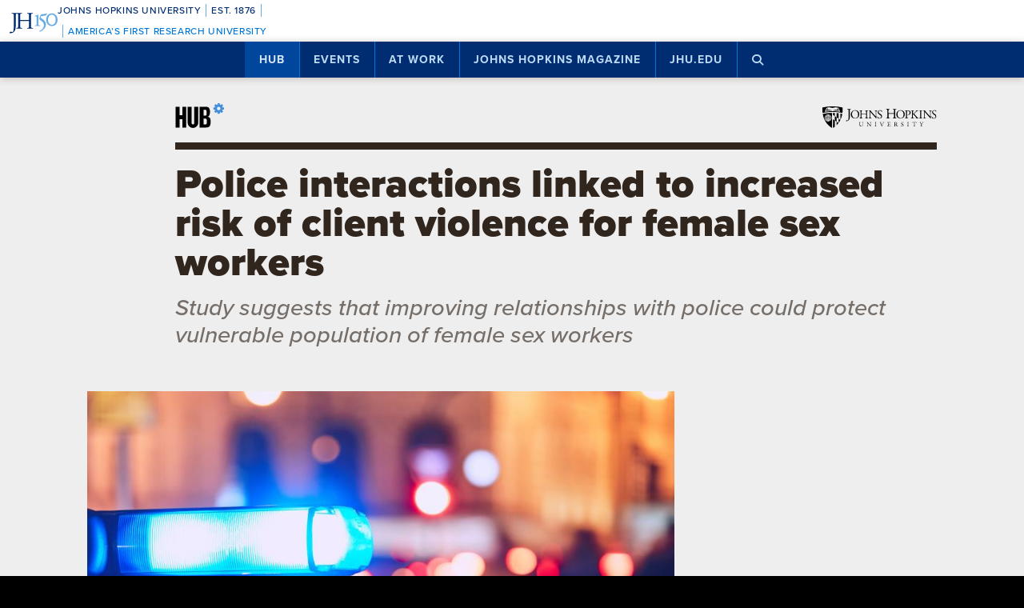

--- FILE ---
content_type: text/html; charset=UTF-8
request_url: https://hub.jhu.edu/2019/01/08/violence-against-sex-workers-police/
body_size: 32884
content:

<!doctype html>
<html class="no-js" lang="en">
  <head>
    <script>
    dataLayer = [];
    </script>
        <!-- Google Tag Manager -->
    <script>
    (function(w,d,s,l,i){w[l]=w[l]||[];w[l].push({'gtm.start':
    new Date().getTime(),event:'gtm.js'});var f=d.getElementsByTagName(s)[0],
    j=d.createElement(s),dl=l!='dataLayer'?'&l='+l:'';j.async=true;j.src=
    'https://www.googletagmanager.com/gtm.js?id='+i+dl;f.parentNode.insertBefore(j,f);
    })(window,document,'script','dataLayer','GTM-5K9DL47');
    </script>
    <!-- End Google Tag Manager -->
    
    
      <meta name="sentry-trace" content="96c44d26ee4f46e4905b32e9a83a8f7c-bb072d760bab4506-0" />
    <meta name="baggage" content="sentry-trace_id=96c44d26ee4f46e4905b32e9a83a8f7c,sentry-sample_rate=0.01,sentry-transaction=%2F%3Ayear%2F%3Amonth%2F%3Aday%2F%3Aslug,sentry-public_key=d3381ccef82942cbb78e76484a69b204,sentry-environment=production" />
  


    <meta charset="utf-8">
    <meta name="viewport" content="width=device-width, initial-scale=1.0, viewport-fit=cover">
    <meta http-equiv="X-UA-Compatible" content="IE=edge">

        <meta property="og:site_name" content="The Hub" />
    <meta name="twitter:card" content="summary_large_image" />
    <meta name="twitter:site:id" content="743066030" />

        <meta name="referrer" content="origin">

      
<meta property="og:title" content="Police interactions linked to increased risk of client violence for female sex workers">

	<meta name="description" content="Study suggests that improving relationships with police could protect the vulnerable population of female sex workers"	>
	<meta property="og:description" content="Study suggests that improving relationships with police could protect the vulnerable population of female sex workers" />

<meta property="og:type" content="article" />
<meta property="og:url" content="https://hub.jhu.edu/2019/01/08/violence-against-sex-workers-police/" />
<meta property="article:published_time" content="2019-01-08T15:15:00-05:00" />
<meta property="article:publisher" content="https://www.facebook.com/johnshopkinsuniversity" />

	
	<meta property="og:image" content="https://api.hub.jhu.edu/factory/sites/default/files/styles/soft_crop_1300/public/police_lights_121918.jpg" />
	<meta property="og:image:secure_url" content="https://api.hub.jhu.edu/factory/sites/default/files/styles/soft_crop_1300/public/police_lights_121918.jpg" />
	<meta property="og:image:alt" content="Police lights" />

	<meta property="article:tag" content="police" />
	<meta property="article:tag" content="population health" />


<meta name="content_type" content="article" />

    <title>Police interactions linked to increased risk of client violence for female sex workers | Hub</title>

                <link rel="canonical" href="https://hub.jhu.edu/2019/01/08/violence-against-sex-workers-police/" />
    
    <link rel="apple-touch-icon" sizes="57x57" href="https://hub.jhu.edu/assets/themes/wphub/src/assets/images/icons/apple-touch-icon-57x57.png">
<link rel="apple-touch-icon" sizes="60x60" href="https://hub.jhu.edu/assets/themes/wphub/src/assets/images/icons/apple-touch-icon-60x60.png">
<link rel="apple-touch-icon" sizes="72x72" href="https://hub.jhu.edu/assets/themes/wphub/src/assets/images/icons/apple-touch-icon-72x72.png">
<link rel="apple-touch-icon" sizes="76x76" href="https://hub.jhu.edu/assets/themes/wphub/src/assets/images/icons/apple-touch-icon-76x76.png">
<link rel="apple-touch-icon" sizes="114x114" href="https://hub.jhu.edu/assets/themes/wphub/src/assets/images/icons/apple-touch-icon-114x114.png">
<link rel="apple-touch-icon" sizes="120x120" href="https://hub.jhu.edu/assets/themes/wphub/src/assets/images/icons/apple-touch-icon-120x120.png">
<link rel="apple-touch-icon" sizes="144x144" href="https://hub.jhu.edu/assets/themes/wphub/src/assets/images/icons/apple-touch-icon-144x144.png">
<link rel="apple-touch-icon" sizes="152x152" href="https://hub.jhu.edu/assets/themes/wphub/src/assets/images/icons/apple-touch-icon-152x152.png">
<link rel="apple-touch-icon" sizes="180x180" href="https://hub.jhu.edu/assets/themes/wphub/src/assets/images/icons/apple-touch-icon-180x180.png">
<link rel="icon" type="image/png" href="https://hub.jhu.edu/assets/themes/wphub/src/assets/images/icons/favicon-32x32.png" sizes="32x32">
<link rel="icon" type="image/png" href="https://hub.jhu.edu/assets/themes/wphub/src/assets/images/icons/favicon-194x194.png" sizes="194x194">
<link rel="icon" type="image/png" href="https://hub.jhu.edu/assets/themes/wphub/src/assets/images/icons/favicon-96x96.png" sizes="96x96">
<link rel="icon" type="image/png" href="https://hub.jhu.edu/assets/themes/wphub/src/assets/images/icons/android-chrome-192x192.png" sizes="192x192">
<link rel="icon" type="image/png" href="https://hub.jhu.edu/assets/themes/wphub/src/assets/images/icons/favicon-16x16.png" sizes="16x16">
<link rel="manifest" href="https://hub.jhu.edu/assets/themes/wphub/src/assets/images/icons/manifest.json">
<link rel="mask-icon" href="https://hub.jhu.edu/assets/themes/wphub/src/assets/images/icons/safari-pinned-tab.svg" color="#418fde">
<meta name="apple-mobile-web-app-title" content="HUB">
<meta name="application-name" content="HUB">
<meta name="msapplication-TileColor" content="#2d89ef">
<meta name="msapplication-TileImage" content="https://hub.jhu.edu/assets/themes/wphub/src/assets/images/icons/mstile-144x144.png">
<meta name="theme-color" content="#ffffff">

                <link rel="alternate" type="application/rss+xml" title="Hub" href="https://hub.jhu.edu/feed/" />
    
    <script type="text/javascript" id="jhu-nonces">
/* <![CDATA[ */
var jhu_nonces = {"announcement_listings":"30e9598d93","create_conversion":"c7007af527","event_listings":"d9f46e0a74","facebook_shares":"a0be8ca304","email_friend":"0a127f7ba6","google_search":"5739625668","site_alert":"ca3fc2f758","rave_alert":"21d86fda9c"};
var jhu_nonces_timestamp = "2026-01-30 02:28:14";
/* ]]> */
</script><meta name='robots' content='max-image-preview:large' />
<link rel='dns-prefetch' href='//www.google.com' />
<link rel='stylesheet' id='wp-block-library-css' href='https://hub.jhu.edu/wp/wp-includes/css/dist/block-library/style.min.css?ver=6.6.2' type='text/css' media='all' />
<style id='safe-svg-svg-icon-style-inline-css' type='text/css'>
.safe-svg-cover{text-align:center}.safe-svg-cover .safe-svg-inside{display:inline-block;max-width:100%}.safe-svg-cover svg{height:100%;max-height:100%;max-width:100%;width:100%}

</style>
<style id='classic-theme-styles-inline-css' type='text/css'>
/*! This file is auto-generated */
.wp-block-button__link{color:#fff;background-color:#32373c;border-radius:9999px;box-shadow:none;text-decoration:none;padding:calc(.667em + 2px) calc(1.333em + 2px);font-size:1.125em}.wp-block-file__button{background:#32373c;color:#fff;text-decoration:none}
</style>
<link rel='stylesheet' id='jhu-base-css' href='https://hub.jhu.edu/assets/themes/wphub/assets/css/base.css?ver=033a3d82dda198d0243e' type='text/css' media='all' />
<link rel='stylesheet' id='jhu-modules-css' href='https://hub.jhu.edu/assets/themes/wphub/assets/css/modules.css?ver=47b003974d498399d3bb' type='text/css' media='all' />
<link rel='stylesheet' id='jhu-print-css' href='https://hub.jhu.edu/assets/themes/wphub/assets/css/print.css?ver=114431535a1ba12e505c' type='text/css' media='print' />
<link rel='stylesheet' id='jhu-hub-css' href='https://hub.jhu.edu/assets/themes/wphub/assets/css/hub.css?ver=2e14c322c6f431a5616d' type='text/css' media='all' />
<script type="text/javascript" src="https://hub.jhu.edu/wp/wp-includes/js/dist/vendor/wp-polyfill.min.js?ver=3.15.0" id="wp-polyfill-js"></script>
<script type="text/javascript" id="jhu-logger-js-extra">
/* <![CDATA[ */
var jhu_logger_data = {"dsn":"https:\/\/d3381ccef82942cbb78e76484a69b204@o106740.ingest.sentry.io\/4504554993680384","trace":"1","sample_rate":"0.01","transaction_name":"\/:year\/:month\/:day\/:slug"};
/* ]]> */
</script>
<script type="text/javascript" src="https://hub.jhu.edu/assets/themes/shared/assets/js/logger.js?ver=4d30fb524601e9630d0b" id="jhu-logger-js"></script>
<script type="text/javascript" src="https://hub.jhu.edu/assets/themes/shared/assets/js/rave.js?ver=55f50a251fb3efebe7fb" id="jhu-rave-js"></script>
<script type="text/javascript" src="https://hub.jhu.edu/assets/themes/shared/assets/js/site-alert.js?ver=1471a85ac3384b228702" id="jhu-site-alert-js"></script>
<script type="text/javascript" src="https://hub.jhu.edu/assets/themes/shared/assets/js/modernizr.js?ver=291b8c292d0735d630d5" id="jhu-modernizr-js"></script>
<link rel="https://api.w.org/" href="https://hub.jhu.edu/wp-json/" />

  </head>

  <body class="layout-hub">

    <a class="skip-to-main" href="#main">Skip to main content</a>

        <!-- Google Tag Manager (noscript) -->
    <noscript><iframe src="https://www.googletagmanager.com/ns.html?id=GTM-5K9DL47"
    height="0" width="0" style="display:none;visibility:hidden"></iframe></noscript>
    <!-- End Google Tag Manager (noscript) -->
    
    <div class="banner-notifications">

      <!--[if lt IE 9]>
      <p class="browse-happy">You are using an <strong>outdated</strong> browser. Please upgrade your browser to improve your experience.</p>
      <![endif]-->

      <div class="rave-alert-container"></div>
      <div class="site-alert-container"></div>

    </div>

    <!-- 
Johns Hopkins University Sesquicentennial Celebration Bar
--
A standalone element to be added to any website wishing to celebrate the 150th anniversary of the founding of Johns Hopkins University. 

Implementation:
Copy the code starting at the "START COPY HERE" and ending at "END COPY HERE" comments. Place the code at the top of your website's HTML so that it appears at the top-most edge of the screen on first view and runs the full width of the screen. Typically, this is just after the opening <body> tag of your .html file. However, if your website has a "Skip to Main Content" feature, place the code below this feature.

The bar is provided in two color schemes: dark and light. The color scheme is defined by assigning the value of the jhu-150th-bar-style attribute to either "dark" or "light." The dark version has a Heritage Blue background, while the light version has a white background. Both are equally appropriate and neither is preferred over the other. Two color schemes are provided to allow for the best possible legibility and separation from your website's existing design to guarantee it presents as its own distinct object. For example, use the light version if the top of your site is using a heritage blue background.

The bar uses Proxima Nova Medium (500) provided by JHU's license with Adobe Fonts. If your existing website already loads this font and weight you may remove the additional @import line to reduce page load time. 

Note: Aside from selecting the light or dark version, you may not alter the provided colors, layout, responsive breakpoints, identifiers, or messaging in any way without prior authorization from University Communications.
-->


<!-- START COPY HERE -->
<a href="https://150.jhu.edu" parent="_blank" id="jhu-150th-bar" jhu-150th-bar-style="light">

  <style>
    /* Remove the following @import line if your website is already loading Proxima Nova Medium (500) */
    @import url("https://use.typekit.net/tgg3dge.css");
    
    :root {
      --jhu-brand-heritage-blue: #002D72;
      --jhu-blue-50: #0077D8;
      --jhu-brand-spirit-blue: #68ACE5;
      --jhu-brand-white: #FFFFFF;
      --jhu-150th-bar-accent: var(--jhu-brand-spirit-blue);
      --jhu-150th-bar-background: var(--jhu-brand-heritage-blue);
      --jhu-150th-bar-color: var(--jhu-brand-white);
      --jhu-150th-bar-secondary: var(--jhu-brand-spirit-blue);
      --jhu-150th-bar-height: 52px;

      @media (1020px <= width) {
        --jhu-150th-bar-height: 68px;
      }
    }

    #jhu-150th-bar {
      align-items: center;
      background: var(--jhu-150th-bar-background);
      box-sizing: border-box;
      color: var(--jhu-150th-bar-color);
      display: grid;
      font-family: proxima-nova, sans-serif;
      font-weight: 500;
      font-size: min(3vw, 12px);
      font-style: normal;
      gap: 0;
      grid-template-areas: 
        "logo name"
        "logo tagline";
      grid-template-columns: 60px 1fr;
      height: var(--jhu-150th-bar-height);
      letter-spacing: 0.05em;
      margin: 0;
      padding: 0 1em;
      text-decoration: none;
      text-transform: uppercase;
      width: 100%;

      @media (460px <= width) {
        grid-template-columns: 90px 1fr;
        letter-spacing: 0.1em;
      }

      @media (800px <= width) {
        gap: 0 1em;
        grid-template-areas: "name logo tagline";
        grid-template-columns: 1fr 72px 1fr;
      }

      @media (1020px <= width) {
        font-size: clamp(16px, 1.56vw, 21px);
        grid-template-columns: 1fr 108px 1fr;
      }
    }

    #jhu-150th-bar[jhu-150th-bar-style="light"] {
      --jhu-150th-bar-accent: var(--jhu-brand-spirit-blue);
      --jhu-150th-bar-background: var(--jhu-brand-white);
      --jhu-150th-bar-color: var(--jhu-brand-heritage-blue);
      --jhu-150th-bar-secondary: var(--jhu-blue-50);
    }

    #jhu-150th-bar * {
      box-sizing: inherit;
      font-size: 1em;
      line-height: 1.4;
      margin: 0;
      padding: 0;
      vertical-align: middle;
    }

    #jhu-150th-bar p {
      display: flex;
      flex-direction: row;
      flex-wrap: nowrap;
    }

    #jhu-150th-bar .jhu-150th-bar-sep {
      background-color: var(--jhu-150th-bar-accent);
      color: red;
      display: inline-block;
      height: 1.4em;
      margin: 0 0.5em;
      width: 1px;

      @media (480px <= width) {
        margin: 0 1em;
        width: 2px;
      }
    }

    #jhu-150th-bar #jhu-150th-name {
      grid-area: name;
      justify-self: start;
      text-align: left;

      @media (width < 800px) {
        align-self: end;
      }

      @media (800px <= width) {
        justify-self: end;
        text-align: right;
      }
    }

    #jhu-150th-bar #jhu-150th-name .jhu-150th-bar-sep:last-child {

      @media (width < 800px) {
        order: -1;
      }
    }

    #jhu-150th-bar #jhu-150th-logo {
      aspect-ratio: 144 / 90;
      grid-area: logo;
      height: auto;
      justify-self: center;
      object-fit: contain;
      text-align: center;
      max-height: 100%;
      max-width: 144px;
      width: 100%;
    }

    #jhu-150th-bar #jhu-150th-tagline {
      color: var(--jhu-150th-bar-secondary);
      grid-area: tagline;
      justify-self: start;
      text-align: left;

      @media (width < 800px) {
        align-self: start;
      }
    }
  </style>
  <p id="jhu-150th-name">Johns&nbsp;Hopkins&nbsp;University<span class="jhu-150th-bar-sep"></span>Est.&nbsp;1876<span class="jhu-150th-bar-sep"></span></p>
  <svg id="jhu-150th-logo" xmlns="http://www.w3.org/2000/svg" viewBox="0 0 144 90"><defs><style>.cls-1{fill:none;}.cls-2{fill:var(--jhu-150th-bar-color);}.cls-3{fill:var(--jhu-150th-bar-accent);}</style></defs><path class="cls-2" d="M69.75,68.12c-3.33-.14-5.69-.2-8.4-.2-2.85,0-5.35.07-8.4.2-.42-.2-.56-1.32-.14-1.73l1.32-.21c4.24-.7,4.24-1.39,4.24-8.68v-9.79c0-2.08-.14-2.22-3.47-2.22h-19.86c-3.33,0-3.47.14-3.47,2.22v9.79c0,7.29.34,8.26,4.23,8.68l2.02.21c.41.28.28,1.53-.14,1.73-3.75-.14-6.11-.2-8.82-.2-2.99,0-5.35.13-8.06.2-.42-.2-.55-1.32-.14-1.73l1.18-.21c3.89-.7,4.03-1.39,4.03-8.68v-25c0-6.35-.01-8.02-2.85-8.58-.59-.12-1.19-.11-1.77.02-2.9.64-2.89,2.14-2.89,8.7v25.76c0,5.48-.28,10.27-1.6,13.47-2.3,5.56-7.22,10-13.68,10-.83,0-2.98-.07-2.98-1.46,0-1.18,1.04-3.2,2.5-3.2.83,0,1.67.14,2.57.42.97.28,1.94.49,2.92.49,1.46,0,2.29-.83,2.78-1.81,1.6-3.27,1.8-13.68,1.8-17.43v-26.25c0-7.71-.69-8.54-4.79-8.89l-1.73-.14c-.42-.28-.28-1.53.14-1.74,4.03.14,6.39.21,9.3.21,1.54,0,2.95-.02,4.38-.06.78-.02,1.35-.03,2.16-.07.44.01,1.08,0,1.5.02,1.78.06,3.39.11,5.25.11,2.71,0,5.07-.07,8.05-.21.42.21.56,1.46.14,1.74l-1.32.14c-4.03.42-4.16,1.46-4.16,8.75v7.99c0,2.15.14,2.22,3.47,2.22h19.86c3.33,0,3.47-.07,3.47-2.22v-7.99c0-7.29-.14-8.33-4.24-8.75l-1.32-.14c-.42-.28-.28-1.53.14-1.74,3.19.14,5.56.21,8.4.21s5.07-.07,8.2-.21c.42.21.55,1.46.14,1.74l-1.46.14c-4.03.42-4.17,1.46-4.17,8.75v25c0,7.29.14,8.2,4.17,8.68l1.67.21c.42.28.28,1.53-.14,1.73h0Z"/><path class="cls-3" d="M126.76,26.84c6.87,0,11.55,6.45,11.55,15.07s-4.69,14.9-11.55,14.9-11.55-6.45-11.55-14.9,4.69-15.07,11.55-15.07M126.76,22.99c-10.05,0-17.16,7.87-17.16,18.92s7.95,18.75,17.16,18.75c10.05,0,17.16-7.87,17.16-18.75s-7.12-18.92-17.16-18.92"/><path class="cls-3" d="M81.05,53.13c0,4.28-.09,5.14-3.6,5.57l-1.46.17c-.43.34-.43,1.54.09,1.8,2.4-.09,5.14-.17,7.54-.17,2.65,0,5.31.09,7.88.17.51-.26.51-1.46.09-1.8l-1.46-.17c-3.51-.43-3.6-1.28-3.6-5.57v-19.61c0-2.05,0-4.45.17-6.25,0-.34-.34-.43-.6-.43-2.31.86-5.74,2.23-10.45,3-.43.34-.43,1.28.09,1.63l2.65.26c2.48.26,2.65,1.71,2.65,4.88v16.53h0Z"/><path class="cls-3" d="M109.02,55.87c0-6.76-3.94-11.64-9.51-15.5-1.11-.77-2.65-1.8-4.02-2.74-2.4-1.63-2.83-2.57-2.4-4.11.43-1.37.86-2.05,3.34-2.4l10.88-1.54c2.74-.43,4.28-3.6,4.88-5.48.09-.51-.17-1.03-.94-1.11-.94.6-1.54.86-4.71,1.28l-5.99.86c-2.74.43-4.45.68-5.57,1.03-1.11.34-2.65,2.91-3.77,5.57-1.11,2.57-1.88,5.39-1.88,6.85,0,3,3.08,4.71,6.77,7.36,3.68,2.65,6.94,6.51,6.94,11.9,0,9.42-8.91,15.76-13.62,17.21-.68.6-.34,1.97.69,2.4,6.25-1.88,18.92-9.76,18.92-21.58"/><rect class="cls-1" width="144" height="90"/></svg>
  <p id="jhu-150th-tagline"><span class="jhu-150th-bar-sep"></span>America&rsquo;s&nbsp;First&nbsp;Research&nbsp;University</p>
</a>
<!-- END COPY HERE -->
    <div class="jhu-top-nav main-nav nav section" role="navigation">

  <div class="shadow-container">

    <div class="center force">
        
                  
      <ul class="tier-1 force"><li class="hamburger-menu" aria-hidden="true"><a class="openMenu" href="#footer-nav" title="Menu" role="button"><i class="fa fa-bars" aria-hidden="true"></i><span class="text"> Menu</span></a></li><li id="menu-item-10368" class="menu-item menu-item-type-post_type menu-item-object-page menu-item-home menu-item-has-children menu-item-10368 active-section" aria-haspopup="true"><a href="https://hub.jhu.edu/">Hub</a><button class="toggle-section" tabindex="-1"><i class="fa fa-plus-square-o" aria-hidden="true"></i><span class="visuallyhidden">Open Hub</span></button>
<ul class="sub-menu tier-2 force">
	<li id="menu-item-10369" class="menu-item menu-item-type-post_type menu-item-object-page menu-item-10369"><a href="https://hub.jhu.edu/about/">About the Hub</a></li>
	<li id="menu-item-10370" class="menu-item menu-item-type-post_type menu-item-object-page menu-item-10370"><a href="https://hub.jhu.edu/announcements/">Announcements</a></li>
	<li id="menu-item-10371" class="menu-item menu-item-type-post_type menu-item-object-page menu-item-10371"><a href="https://hub.jhu.edu/media/">For Media</a></li>
	<li id="menu-item-16882" class="menu-item menu-item-type-post_type menu-item-object-page menu-item-16882"><a href="https://hub.jhu.edu/experts/">Faculty Experts Guide</a></li>
	<li id="menu-item-10372" class="menu-item menu-item-type-custom menu-item-object-custom menu-item-10372"><a href="http://eepurl.com/pa10H">Subscribe to the newsletter</a></li>
	<li id="menu-item-10402" class="menu-item menu-item-type-custom_header menu-item-object-custom_header menu-item-10402"><h6><span>Explore by Topic</span></h6></li>
	<li id="menu-item-6762" class="menu-item menu-item-type-post_type menu-item-object-page menu-item-6762"><a href="https://hub.jhu.edu/arts-culture/">Arts+Culture</a></li>
	<li id="menu-item-6763" class="menu-item menu-item-type-post_type menu-item-object-page menu-item-6763"><a href="https://hub.jhu.edu/athletics/">Athletics</a></li>
	<li id="menu-item-6764" class="menu-item menu-item-type-post_type menu-item-object-page menu-item-6764"><a href="https://hub.jhu.edu/health/">Health</a></li>
	<li id="menu-item-6765" class="menu-item menu-item-type-post_type menu-item-object-page menu-item-6765"><a href="https://hub.jhu.edu/politics-society/">Politics+Society</a></li>
	<li id="menu-item-6766" class="menu-item menu-item-type-post_type menu-item-object-page menu-item-6766"><a href="https://hub.jhu.edu/science-technology/">Science+Technology</a></li>
	<li id="menu-item-6767" class="menu-item menu-item-type-post_type menu-item-object-page menu-item-6767"><a href="https://hub.jhu.edu/student-life/">Student Life</a></li>
	<li id="menu-item-6768" class="menu-item menu-item-type-post_type menu-item-object-page menu-item-6768"><a href="https://hub.jhu.edu/university-news/">University News</a></li>
	<li id="menu-item-6769" class="menu-item menu-item-type-post_type menu-item-object-page menu-item-6769"><a href="https://hub.jhu.edu/voices-opinion/">Voices+Opinion</a></li>
</ul>
</li>
<li id="menu-item-6761" class="menu-item menu-item-type-post_type menu-item-object-page menu-item-6761"><a href="https://hub.jhu.edu/events/">Events</a></li>
<li id="menu-item-10373" class="menu-item menu-item-type-post_type menu-item-object-page menu-item-has-children menu-item-10373" aria-haspopup="true"><a href="https://hub.jhu.edu/at-work/">At Work</a><button class="toggle-section" tabindex="-1"><i class="fa fa-plus-square-o" aria-hidden="true"></i><span class="visuallyhidden">Open At Work</span></button>
<ul class="sub-menu tier-2 force">
	<li id="menu-item-10375" class="menu-item menu-item-type-post_type menu-item-object-page menu-item-10375"><a href="https://hub.jhu.edu/at-work/about/">About Hub at Work</a></li>
	<li id="menu-item-10377" class="menu-item menu-item-type-post_type menu-item-object-page menu-item-10377"><a href="https://hub.jhu.edu/gazette/archive/">Gazette Archive</a></li>
	<li id="menu-item-10400" class="menu-item menu-item-type-custom_header menu-item-object-custom_header menu-item-10400"><h6><span>Explore by Topic</span></h6></li>
	<li id="menu-item-10378" class="menu-item menu-item-type-post_type menu-item-object-page menu-item-10378"><a href="https://hub.jhu.edu/at-work/news-info/">News+Info</a></li>
	<li id="menu-item-10379" class="menu-item menu-item-type-post_type menu-item-object-page menu-item-10379"><a href="https://hub.jhu.edu/at-work/benefits-perks/">Benefits+Perks</a></li>
	<li id="menu-item-10380" class="menu-item menu-item-type-post_type menu-item-object-page menu-item-10380"><a href="https://hub.jhu.edu/at-work/health-well-being/">Health+Well-Being</a></li>
	<li id="menu-item-10381" class="menu-item menu-item-type-post_type menu-item-object-page menu-item-10381"><a href="https://hub.jhu.edu/at-work/tools-tech/">Tools+Tech</a></li>
	<li id="menu-item-10382" class="menu-item menu-item-type-post_type menu-item-object-page menu-item-10382"><a href="https://hub.jhu.edu/at-work/happenings/">Happenings</a></li>
</ul>
</li>
<li id="menu-item-10374" class="menu-item menu-item-type-post_type menu-item-object-page menu-item-has-children menu-item-10374" aria-haspopup="true"><a href="https://hub.jhu.edu/magazine/">Johns Hopkins Magazine</a><button class="toggle-section" tabindex="-1"><i class="fa fa-plus-square-o" aria-hidden="true"></i><span class="visuallyhidden">Open Johns Hopkins Magazine</span></button>
<ul class="sub-menu tier-2 force">
	<li id="menu-item-25788" class="menu-item menu-item-type-post_type menu-item-object-issue menu-item-25788"><a href="https://hub.jhu.edu/magazine/2025/fall/">Current Issue</a></li>
	<li id="menu-item-10383" class="menu-item menu-item-type-post_type menu-item-object-page menu-item-10383"><a href="https://hub.jhu.edu/magazine/about/">About the Magazine</a></li>
	<li id="menu-item-10384" class="menu-item menu-item-type-post_type menu-item-object-page menu-item-10384"><a href="https://hub.jhu.edu/magazine/past-issues/">Past Issues</a></li>
	<li id="menu-item-10385" class="menu-item menu-item-type-post_type menu-item-object-page menu-item-10385"><a href="https://hub.jhu.edu/magazine/contact/">Contact</a></li>
	<li id="menu-item-10386" class="menu-item menu-item-type-post_type menu-item-object-page menu-item-10386"><a href="https://hub.jhu.edu/magazine/giving/">Support Johns Hopkins Magazine</a></li>
	<li id="menu-item-10387" class="menu-item menu-item-type-post_type menu-item-object-page menu-item-10387"><a href="https://hub.jhu.edu/magazine/subscribe/">Subscribe to the Magazine</a></li>
</ul>
</li>
<li id="menu-item-10397" class="menu-item menu-item-type-custom menu-item-object-custom menu-item-10397"><a href="https://www.jhu.edu">jhu.edu</a></li>
<li class="search-menu"><a class="openSearch" href="/search/" role="button" aria-label="Press button to enter keywords"><i class="fa fa-fw fa-search" aria-hidden="true"></i><span class="text">Search</span></a></li></ul>
        
    </div>

  </div>
  
</div>

    <div class="main-content-container">

      <div class="header row" role="banner">
        <div class="center force">

          <div class="masthead column force">

            <a href="/" class="hubmark column">
  <img class="svg" src="https://hub.jhu.edu/assets/themes/wphub/src/assets/images/hubmark-full.svg" alt="Hub" />
  <img class="svg-fallback" src="https://hub.jhu.edu/assets/themes/wphub/src/assets/images/hubmark-full-on-bg-gray.gif" alt="Hub" />
</a>

            <a href="https://www.jhu.edu" class="header-logo column" title="Johns Hopkins University">
              <img class="svg" src="https://hub.jhu.edu/assets/themes/wphub/src/assets/images/logos/university-logo-small-horizontal-black-no-clear-space.svg" alt="Johns Hopkins University" />
              <img class="svg-fallback" src="https://hub.jhu.edu/assets/themes/wphub/src/assets/images/logos/university-logo-small-horizontal-black-no-clear-space-on-bg-gray.gif" alt="Johns Hopkins University" />
            </a>

          </div>

        </div>
      </div>

      <div id="main" role="main">

        
       
  
    
        
  
    

  
  
  
  
        
  
  	<div  class="article impact-image impact-orientation-landscape has-sidebar has-social main-content"
          role="article"
          data-convert="0"
          data-id="32365"
          data-type="article"
          data-url="https://hub.jhu.edu/2019/01/08/violence-against-sex-workers-police/"
          itemscope
          itemtype="https://schema.org/NewsArticle"
          >

      
    <span itemprop="publisher copyrightHolder" itemscope itemtype="https://schema.org/EducationalOrganization">
    <span itemprop="logo" itemscope itemtype="https://schema.org/ImageObject">
      <meta itemprop="url" content="https://hub.jhu.edu/assets/themes/wphub/src/assets/images/logos/university-logo-small-horizontal-blue-no-clear-space.png" />
    </span>
    <meta itemprop="name" content="Johns Hopkins University" />
  </span>


                    <span itemprop="image" itemscope itemtype="https://schema.org/ImageObject">
      <meta itemprop="url" content="https://api.hub.jhu.edu/factory/sites/default/files/styles/hub_thumbnail/public/police_lights_121918.jpg" />
                      <meta itemprop="about" content="Police lights" />
          </span>
  
                  <meta itemprop="abstract" content="Study suggests that improving relationships with police could protect the vulnerable population of female sex workers" />
      

      
  
  
    
    <div class="page-title-container row">
      <div class="center force">
        
    
  
        
    <h1 class="headline">

      
      <span itemprop="headline">
	
			Police interactions linked to increased risk of client violence for female sex workers
	
			</span>

      
    </h1>

    			<h2 class="subheadline">Study suggests that improving relationships with police could protect vulnerable population of female sex workers</h2>
	

  

      </div>
    </div>

          
		
	
	
          <div class="hero-container row">
        <div class="center force">
    
		<div class="hero column force">
			
		
			<div class="image column force image-landscape"><div class="image-container"><img src="https://api.hub.jhu.edu/factory/sites/default/files/styles/landscape/public/police_lights_121918.jpg" alt="Police lights" class="column" sizes="(min-width: 1680px) 948px, (min-width: 1280px) 825px, (min-width: 1024px) 734px, (min-width: 863px) 587px, (min-width: 768px) 642px, (min-width: 640px) 572px, (min-width: 412px) 476px, (min-width: 375px) 377px, 343px" srcset="https://api.hub.jhu.edu/factory/sites/default/files/styles/hub_medium/public/police_lights_121918.jpg 420w, https://api.hub.jhu.edu/factory/sites/default/files/styles/soft_crop_630/public/police_lights_121918.jpg 630w, https://api.hub.jhu.edu/factory/sites/default/files/styles/full_width/public/police_lights_121918.jpg 825w, https://api.hub.jhu.edu/factory/sites/default/files/styles/soft_crop_1030/public/police_lights_121918.jpg 1030w, https://api.hub.jhu.edu/factory/sites/default/files/styles/hub_large/public/police_lights_121918.jpg 1194w, https://api.hub.jhu.edu/factory/sites/default/files/styles/soft_crop_1300/public/police_lights_121918.jpg 1300w, https://api.hub.jhu.edu/factory/sites/default/files/styles/hub_xlarge/public/police_lights_121918.jpg 1440w, https://api.hub.jhu.edu/factory/sites/default/files/styles/soft_crop_1600/public/police_lights_121918.jpg 1600w, https://api.hub.jhu.edu/factory/sites/default/files/styles/soft_crop_1800/public/police_lights_121918.jpg 1800w, https://api.hub.jhu.edu/factory/sites/default/files/styles/soft_crop_2000/public/police_lights_121918.jpg 2000w, https://api.hub.jhu.edu/factory/sites/default/files/styles/soft_crop_2400/public/police_lights_121918.jpg 2400w, https://api.hub.jhu.edu/factory/sites/default/files/styles/soft_crop_2880/public/police_lights_121918.jpg 2880w"/></div><div class="caption column has-credit"><p class="credit"><span class="visuallyhidden">Credit: </span>Getty Images</p></div></div>

		
	
		</div>

            </div>
      </div>
    
	

    
  


  	  <div class="body-container row">

        <div class="center force">

  		    <div itemprop="articleBody" class="body-copy column force">

  					
  			      <div class="byline">

  			        
	
		
		<p>
			<span class="visuallyhidden">By</span>
			<span class="author" itemprop="author">Robin Scullin</span>
		</p>

	


                              <span class="sep" aria-hidden="true">/</span>
              
  			    		
	
		
		<span class="visuallyhidden">Published</span>

		
					<meta itemprop="datePublished dateCreated" content="2019-01-08" />
		
		
		
						
		
														
		<span class="publish-date convert-pubdate" data-timestamp="1546978500">
	
	Jan 8, 2019

</span>

	


  			      </div>

                            
                <div class="media-inquiries-container closed">

                  <button class="button x-small gtm-media-inquiries">
                    <i class="fa fa-angle-down" aria-hidden="true"></i>
                    Media Inquiries
                  </button>

                  <div class="media-inquiries force">

                    
                      
                      
                        <dl aria-label="Primary contact" class="column">
                                                      <dt class="visuallyhidden">Name</dt><dd class="name">Robin Scullin</dd>
                                                    <dt class="visuallyhidden">Email</dt><dd><i class="fa fa-fw fa-envelope-o" aria-hidden="true"></i><a href="mailto:rsculli@jhu.edu">rsculli@jhu.edu</a></dd>

                          
                          
                          
                        </dl>

                      
                        <dl aria-label="Secondary contact" class="column">
                                                      <dt class="visuallyhidden">Name</dt><dd class="name">Barbara Benham</dd>
                                                    <dt class="visuallyhidden">Email</dt><dd><i class="fa fa-fw fa-envelope-o" aria-hidden="true"></i><a href="mailto:bbenham1@jhu.edu">bbenham1@jhu.edu</a></dd>

                          
                          
                          
                        </dl>

                      
                    
                    
                    
                  </div>

                </div>

              
              <p>The more abusive interactions street-based female sex workers have with police, the higher their risk of violence at the hands of clients, a new study by researchers at the Johns Hopkins Bloomberg School of Public Health suggests. The findings suggest the need for interventions that address relationships between FSWs and police to help alleviate negative impacts on FSW work environments, the authors say.</p>

<p>The <a href="https://ajph.aphapublications.org/doi/abs/10.2105/AJPH.2018.304809">findings were published online</a> in the <em>American Journal of Public Health</em>.</p>

<p>"It's no secret that street-based sex work can be dangerous in the context of criminalization," says senior author <a href="https://www.jhsph.edu/faculty/directory/profile/924/susan-gail-sherman">Susan Sherman</a>, a professor in the Bloomberg School's <a href="https://www.jhsph.edu/departments/health-behavior-and-society/">Department of Health, Behavior and Society</a>. Research suggests that, globally, FSWs experience considerable work-related violence, including physical, verbal, and sexual abuse, robbery, kidnapping, and murder. Over their lifetime, the prevalence rate for work-related violence among FSWs is 45 to 75 percent.</p>

<p>But, Sherman adds, the role of the police in violence against this vulnerable population hasn't been well understood.</p>

<div class="pullquote inline align-left light-blue">

  "Criminalization and social marginalization place female sex workers in persistent positions of vulnerability. The fact that we found these two factors to be conjoined speaks to the clustering of the incredible risks to these women."

      <div class="cite">Katherine Footer</div><div class="role">Assistant scientist</div></div>

<p>The study, which involved 250 FSWs, found that FSWs interact with the police&#8212;not only because of the illegal nature of their jobs, but also because many are engaged in the drug market, says <a href="https://www.jhsph.edu/faculty/directory/profile/2716/katherine-footer">Katherine Footer</a>, assistant scientist at the Bloomberg School and the paper's lead author.</p>

<p>An analysis of the study data showed that all participating FSWs had experienced police interactions in their lifetimes, with nearly half having weekly encounters and about one in 10 having daily police encounters. These interactions ranged from regular patrol or enforcement activities&#8212;such as asking the women to move along or performing a routine stop&#8212;to abusive, such as verbal or emotional harassment or sexual harassment or assault. Excluding arrest, 92 percent had experienced at least one patrol/enforcement activity, and 78 percent had experienced at least one abusive encounter in their lifetime.</p>

<p>The research is part of the <a href="https://www.jhsph.edu/research/centers-and-institutes/center-for-public-health-and-human-rights/research/womens-health-rights/current-projects/aligning-public-health-and-public-safety-to-improve-health-for-sex-workers">SAPPHIRE</a> study, short for Sex Workers and Police Promoting Health in Risky Environments. Launched earlier this year by a team at the Bloomberg School, SAPPHIRE's research will examine the type, frequency, and associations of police practices with FSW's work-related risks, including violence.</p>

<p>For this study, the researchers gathered data from 250 Baltimore cis-gender FSWs recruited between April 2016 and January 2017. The researchers found these volunteers by waiting at specific locations they identified using a combination of publicly available arrest data, emergency services calls, a "johns" website, and 300 hours of police ride-alongs. When potential study participants came in contact with study staff, the researchers asked a few screening questions to confirm that they were street-based FSWs and invited those who qualified to participate.</p>

<p>These volunteers then answered a series of questions administered by interviewers on a variety of topics, including sociodemographic factors, their history of sex work and drug use, the nature and frequency of their interactions with police, and any client-related violence. Participants also underwent testing for HIV and common sexually transmitted infections.</p>

<p>Drug use appeared to boost the frequency and type of police encounters; for example, 42 percent of daily heroin users reported that at least one patrol/enforcement activity occurred weekly and 14 percent reported that at least one abusive encounter occurred over the same time frame, compared to 25 percent and 5 percent, respectively among other participants.</p>

<p>Client violence was also common among participants&#8212;more than half had experienced physical or sexual client violence in the past three months. The researchers found that for every additional type of patrol/enforcement practice experienced, FSWs had 1.3 times the odds of experiencing client violence. In addition, each additional type of abusive police interaction was associated with a 30 percent increase in the odds of experiencing client violence.</p>

<p>Although the study didn't examine the exact mechanism of police interactions associated with client violence, Sherman says, the build-up of frequent negative interactions accumulated over months and years promotes mistrust or fear of the police. Studies have previously linked this mistrust to different types of riskiness that might boost the odds of client violence, including rushing of client negotiations and moving to unfamiliar or unsafe areas.</p>

<p>"Criminalization and social marginalization place female sex workers in persistent positions of vulnerability," says Footer. "The fact that we found these two factors to be conjoined speaks to the clustering of the incredible risks to these women."</p>

<p>Decriminalizing sex work would help alleviate the pressure that intensifies this risk, Sherman adds. But in an environment of continued illegality, there are still structural interventions that could help improve sex worker safety, she says. For example, she and her colleagues helped launch a drop-in center where FSWs can not only take care of basic needs, such as showering or doing their laundry, but also seek assistance in filing complaints about abusive interactions with the police. They have also developed a "know your rights" brochure and talk to women about how to protect themselves in police interactions.</p>

<p>The paper underscores the importance of the impact of police and their responsibility in reducing their harmful behaviors. On the police side, Sherman and her colleagues suggest developing training specifically to address how police treat FSWs and having an ombudsman in police departments specifically for sex workers to make sure their voices are heard.</p>


  			    	
  					
            
              
                <div class="taxonomy">

                         			        
	
	
		
			
		
				
	
		
			
		
				
	
			<p>Posted in <a href='/health/'>Health</a>, <a href='/politics-society/'>Politics+Society</a></p>
	

                  
                           			  		
	
	
		
						
			
										
		
				
	
		
						
			
										
		
				
	
			<p>Tagged <a href='/tags/police/articles/'>police</a>, <a href='/tags/population-health/articles/'>population health</a></p>
	

                  
       			    </div>

              
            
          </div>

          <div role="complementary" aria-label="Sidebar" class="minimal sidebar fixable column">

  					
  			      
	
	<div class="social section force" data-view="social">

						
		
      
        
        
  <div class="share-icon twitter">
    <a href="https://twitter.com/intent/tweet?url=https%3A%2F%2Fhub.jhu.edu%2F2019%2F01%2F08%2Fviolence-against-sex-workers-police%2F&text=Police%20interactions%20linked%20to%20increased%20risk%20of%20client%20violence%20for%20female%20sex%20workers&via=HubJHU&related=JohnsHopkins" target="_blank" class="gtm-social-share" data-type="Twitter">
      <i class="fa-brands fa-fw fa-x-twitter"></i>
      <span class="visuallyhidden">Share on X</span>
    </a>
  </div>



		
      
  <div class="share-icon facebook">
    <a href="https://www.facebook.com/sharer/sharer.php?u=https%3A%2F%2Fhub.jhu.edu%2F2019%2F01%2F08%2Fviolence-against-sex-workers-police%2F&display=page" target="_blank" class="force gtm-social-share" data-type="Facebook">
      <i class="fa fa-fw fa-facebook"></i>
      <span class="visuallyhidden">Share on Facebook</span>
    </a>
  </div>



											
      
        
  <div class="share-icon pinterest">
    <a href="https://pinterest.com/pin/create/button/?url=https%3A%2F%2Fhub.jhu.edu%2F2019%2F01%2F08%2Fviolence-against-sex-workers-police%2F&description=Study%20suggests%20that%20improving%20relationships%20with%20police%20could%20protect%20the%20vulnerable%20population%20of%20female%20sex%20workers&media=https%3A%2F%2Fapi.hub.jhu.edu%2Ffactory%2Fsites%2Fdefault%2Ffiles%2Fstyles%2Fhub_large%2Fpublic%2Fpolice_lights_121918.jpg" target="_blank" class="gtm-social-share" data-type="Pinterest">
      <i class="fa fa-fw fa-pinterest-p"></i>
      <span class="visuallyhidden">Pin it on Pinterest</span>
    </a>
  </div>



		<div class="share-icon email" data-id="32365">
			<button>
				<i class="fa fa-fw fa-envelope"></i>
				<span class="visuallyhidden">Email</span>
			</button>
		</div>

		<div class="share-icon more">
			<button>
				<i class="fa fa-fw fa-plus"></i>
				<span class="visuallyhidden">More social media options</span>
			</button>

			<div class="more-container hidden">

				
      
        
        
    
  <div class="share-icon linkedin">
    <a href="https://www.linkedin.com/shareArticle?url=https%3A%2F%2Fhub.jhu.edu%2F2019%2F01%2F08%2Fviolence-against-sex-workers-police%2F&title=Police%20interactions%20linked%20to%20increased%20risk%20of%20client%20violence%20for%20female%20sex%20workers&summary=Study%20suggests%20that%20improving%20relationships%20with%20police%20could%20protect%20the%20vulnerable%20population%20of%20female%20sex%20workers&source=The%20Hub&mini=true" target="_blank" class="gtm-social-share" data-type="LinkedIn">
      <i class="fa fa-fw fa-linkedin"></i>
      <span class="visuallyhidden">Share on LinkedIn</span>
    </a>
  </div>



				
      
  <div class="share-icon reddit">
    <a href="http://www.reddit.com/submit?url=https%3A%2F%2Fhub.jhu.edu%2F2019%2F01%2F08%2Fviolence-against-sex-workers-police%2F&title=Police%20interactions%20linked%20to%20increased%20risk%20of%20client%20violence%20for%20female%20sex%20workers" target="_blank" class="gtm-social-share" data-type="Reddit">
      <i class="fa fa-fw fa-reddit-alien"></i>
      <span class="visuallyhidden">Share on Reddit</span>
    </a>
  </div>



				
    
  <div class="share-icon tumblr">
    <a href="https://www.tumblr.com/widgets/share/tool?canonicalUrl=https%3A%2F%2Fhub.jhu.edu%2F2019%2F01%2F08%2Fviolence-against-sex-workers-police%2F" target="_blank" class="gtm-social-share" data-type="Tumblr">
      <i class="fa fa-fw fa-tumblr"></i>
      <span class="visuallyhidden">Share on Tumblr</span>
    </a>
  </div>



			</div>

		</div>

	</div>



  					
  		    </div>

  		    <div role="complementary" aria-label="Sidebar" class="full sidebar fixable column">

  					
            
	
	<div class="social section force" data-view="social">

						
		
      
        
        
  <div class="share-icon twitter">
    <a href="https://twitter.com/intent/tweet?url=https%3A%2F%2Fhub.jhu.edu%2F2019%2F01%2F08%2Fviolence-against-sex-workers-police%2F&text=Police%20interactions%20linked%20to%20increased%20risk%20of%20client%20violence%20for%20female%20sex%20workers&via=HubJHU&related=JohnsHopkins" target="_blank" class="gtm-social-share" data-type="Twitter">
      <i class="fa-brands fa-fw fa-x-twitter"></i>
      <span class="visuallyhidden">Share on X</span>
    </a>
  </div>



		
      
  <div class="share-icon facebook">
    <a href="https://www.facebook.com/sharer/sharer.php?u=https%3A%2F%2Fhub.jhu.edu%2F2019%2F01%2F08%2Fviolence-against-sex-workers-police%2F&display=page" target="_blank" class="force gtm-social-share" data-type="Facebook">
      <i class="fa fa-fw fa-facebook"></i>
      <span class="visuallyhidden">Share on Facebook</span>
    </a>
  </div>



											
      
        
  <div class="share-icon pinterest">
    <a href="https://pinterest.com/pin/create/button/?url=https%3A%2F%2Fhub.jhu.edu%2F2019%2F01%2F08%2Fviolence-against-sex-workers-police%2F&description=Study%20suggests%20that%20improving%20relationships%20with%20police%20could%20protect%20the%20vulnerable%20population%20of%20female%20sex%20workers&media=https%3A%2F%2Fapi.hub.jhu.edu%2Ffactory%2Fsites%2Fdefault%2Ffiles%2Fstyles%2Fhub_large%2Fpublic%2Fpolice_lights_121918.jpg" target="_blank" class="gtm-social-share" data-type="Pinterest">
      <i class="fa fa-fw fa-pinterest-p"></i>
      <span class="visuallyhidden">Pin it on Pinterest</span>
    </a>
  </div>



		<div class="share-icon email" data-id="32365">
			<button>
				<i class="fa fa-fw fa-envelope"></i>
				<span class="visuallyhidden">Email</span>
			</button>
		</div>

		<div class="share-icon more">
			<button>
				<i class="fa fa-fw fa-plus"></i>
				<span class="visuallyhidden">More social media options</span>
			</button>

			<div class="more-container hidden">

				
      
        
        
    
  <div class="share-icon linkedin">
    <a href="https://www.linkedin.com/shareArticle?url=https%3A%2F%2Fhub.jhu.edu%2F2019%2F01%2F08%2Fviolence-against-sex-workers-police%2F&title=Police%20interactions%20linked%20to%20increased%20risk%20of%20client%20violence%20for%20female%20sex%20workers&summary=Study%20suggests%20that%20improving%20relationships%20with%20police%20could%20protect%20the%20vulnerable%20population%20of%20female%20sex%20workers&source=The%20Hub&mini=true" target="_blank" class="gtm-social-share" data-type="LinkedIn">
      <i class="fa fa-fw fa-linkedin"></i>
      <span class="visuallyhidden">Share on LinkedIn</span>
    </a>
  </div>



				
      
  <div class="share-icon reddit">
    <a href="http://www.reddit.com/submit?url=https%3A%2F%2Fhub.jhu.edu%2F2019%2F01%2F08%2Fviolence-against-sex-workers-police%2F&title=Police%20interactions%20linked%20to%20increased%20risk%20of%20client%20violence%20for%20female%20sex%20workers" target="_blank" class="gtm-social-share" data-type="Reddit">
      <i class="fa fa-fw fa-reddit-alien"></i>
      <span class="visuallyhidden">Share on Reddit</span>
    </a>
  </div>



				
    
  <div class="share-icon tumblr">
    <a href="https://www.tumblr.com/widgets/share/tool?canonicalUrl=https%3A%2F%2Fhub.jhu.edu%2F2019%2F01%2F08%2Fviolence-against-sex-workers-police%2F" target="_blank" class="gtm-social-share" data-type="Tumblr">
      <i class="fa fa-fw fa-tumblr"></i>
      <span class="visuallyhidden">Share on Tumblr</span>
    </a>
  </div>



			</div>

		</div>

	</div>


            
	


                          
	
	<div class="related-content section" data-view="related" role="complementary" aria-label="Related Content">

		<h6>Related Content</h6>

		
			<div class="row">
																								
					
	
			
		
	
			

	            

		 
										
				

			

			

  	<div class="article teaser column force has-image" >

		
		
					<div class="thumbnail">
				<a class="force" href="https://hub.jhu.edu/2018/08/14/overdose-prevention-sites/" data-label="Language matters: Public support increases when opioid 'safe consumption sites' are called 'overdose prevention sites'">
															<div class="image column force image-landscape"><div class="image-container"><img src="https://api.hub.jhu.edu/factory/sites/default/files/styles/hub_thumbnail/public/opioids_injection_081418.jpg" alt="Opioids" class="column" sizes="(min-width: 1680px) 57px, (min-width: 1280px) 78px, (min-width: 1024px) 78px, (min-width: 863px) 78px, (min-width: 768px) 126px, (min-width: 640px) 112px, (min-width: 412px) 94px, (min-width: 375px) 96px, 87px" srcset="https://api.hub.jhu.edu/factory/sites/default/files/styles/hard_crop_landscape_240/public/opioids_injection_081418.jpg 240w, https://api.hub.jhu.edu/factory/sites/default/files/styles/hub_thumbnail/public/opioids_injection_081418.jpg 360w, https://api.hub.jhu.edu/factory/sites/default/files/styles/hard_crop_landscape_540/public/opioids_injection_081418.jpg 540w, https://api.hub.jhu.edu/factory/sites/default/files/styles/hard_crop_landscape_720/public/opioids_injection_081418.jpg 720w, https://api.hub.jhu.edu/factory/sites/default/files/styles/landscape/public/opioids_injection_081418.jpg 900w, https://api.hub.jhu.edu/factory/sites/default/files/styles/hard_crop_landscape_1005/public/opioids_injection_081418.jpg 1005w, https://api.hub.jhu.edu/factory/sites/default/files/styles/hard_crop_landscape_1230/public/opioids_injection_081418.jpg 1230w, https://api.hub.jhu.edu/factory/sites/default/files/styles/hard_crop_landscape_1380/public/opioids_injection_081418.jpg 1380w"/></div></div>
				</a>
			</div>
		
		<div class="text">

			<div class="accent-element">

				
								<div class="kicker">Preventing overdoses</div>
	
					<h5><a href="https://hub.jhu.edu/2018/08/14/overdose-prevention-sites/" data-label="Language matters: Public support increases when opioid 'safe consumption sites' are called 'overdose prevention sites'">

													In opioid crisis, language matters
						
					</a></h5>

					
				
		
		<span class="visuallyhidden">Published</span>

		
		
		
		
						
		
														
		<span class="publish-date convert-pubdate" data-timestamp="1534260125">
	
	Aug 14, 2018

</span>

	

					
	
	


					<div class="summary">Public support increases when opioid 'safe consumption sites' are called 'overdose prevention sites' 
				
	
</div>

				
			</div>

		</div>

	</div>


	

					
					
	
			
		
	
			

	            

		 
										
				

			

			

  	<div class="article teaser column force has-image" >

		
		
					<div class="thumbnail">
				<a class="force" href="https://hub.jhu.edu/magazine/2016/fall/opioid-addiction-pain-management/" data-label="Administered for pain, drugs like OxyContin have taken a massive toll">
															<div class="image column force image-landscape"><div class="image-container"><img src="https://api.hub.jhu.edu/factory/sites/default/files/styles/hub_thumbnail/public/fall16-opiods-impact.jpg" alt="Illustration of pills, prescription pads, and syringes" class="column" sizes="(min-width: 1680px) 57px, (min-width: 1280px) 78px, (min-width: 1024px) 78px, (min-width: 863px) 78px, (min-width: 768px) 126px, (min-width: 640px) 112px, (min-width: 412px) 94px, (min-width: 375px) 96px, 87px" srcset="https://api.hub.jhu.edu/factory/sites/default/files/styles/hard_crop_landscape_240/public/fall16-opiods-impact.jpg 240w, https://api.hub.jhu.edu/factory/sites/default/files/styles/hub_thumbnail/public/fall16-opiods-impact.jpg 360w, https://api.hub.jhu.edu/factory/sites/default/files/styles/hard_crop_landscape_540/public/fall16-opiods-impact.jpg 540w, https://api.hub.jhu.edu/factory/sites/default/files/styles/hard_crop_landscape_720/public/fall16-opiods-impact.jpg 720w, https://api.hub.jhu.edu/factory/sites/default/files/styles/landscape/public/fall16-opiods-impact.jpg 900w, https://api.hub.jhu.edu/factory/sites/default/files/styles/hard_crop_landscape_1005/public/fall16-opiods-impact.jpg 1005w, https://api.hub.jhu.edu/factory/sites/default/files/styles/hard_crop_landscape_1230/public/fall16-opiods-impact.jpg 1230w, https://api.hub.jhu.edu/factory/sites/default/files/styles/hard_crop_landscape_1380/public/fall16-opiods-impact.jpg 1380w"/></div></div>
				</a>
			</div>
		
		<div class="text">

			<div class="accent-element">

				
						
					<h5><a href="https://hub.jhu.edu/magazine/2016/fall/opioid-addiction-pain-management/" data-label="Administered for pain, drugs like OxyContin have taken a massive toll">

													Prescription for addiction
						
					</a></h5>

					
				
		
		<span class="visuallyhidden">Published</span>

		
		
		
		
									
			
		
									
		<span class="publish-date">Fall 2016</span>

	

					
	
	


					<div class="summary">Administered for pain, drugs like OxyContin have taken a massive toll 
				
			<span class="source"><a href="https://hub.jhu.edu/magazine/2016/fall/opioid-addiction-pain-management/">/&nbsp;Johns Hopkins Magazine</a></span>
	
</div>

				
			</div>

		</div>

	</div>


	

			

							</div>

		
	</div>


            
            
    
  <div
    class="promos section"
    data-view="promo"
    data-post-campaigns=""
    data-campaigns="4799"
    data-count="1"
    data-format="default"
    data-placement="sidebar"
    data-section="hub"
  >
  </div>

  					
  		    </div>

  		  </div>

      </div>

      <div role="complementary" aria-label="You might also like..." class="see-more row">

        <div class="center force">

          
            <div class="bbload force also-like column force content-collection" data-per_page="4" data-type="related" data-endpoint="articles" data-excluded_ids="32365"><script type="application/json">{"imageSizes":[456,333,296,237,347,309,258,342,311],"tags":[{"_links":{"self":{"href":"\/tags\/785"}},"id":785,"name":"police","slug":"police","type":"tag","weight":0,"_embedded":{"image_thumbnail":null},"url":{"articles":"https:\/\/hub.jhu.edu\/tags\/police\/articles\/","events":"https:\/\/hub.jhu.edu\/tags\/police\/events\/"}},{"_links":{"self":{"href":"\/tags\/3442"}},"id":3442,"name":"population health","slug":"population-health","type":"tag","weight":0,"_embedded":{"image_thumbnail":null},"url":{"articles":"https:\/\/hub.jhu.edu\/tags\/population-health\/articles\/","events":"https:\/\/hub.jhu.edu\/tags\/population-health\/events\/"}}],"topics":[{"_links":{"self":{"href":"\/topics\/31"}},"id":31,"name":"Health","slug":"health","type":"topic","weight":2,"_embedded":{"image_thumbnail":null},"parent":null,"url":{"articles":"https:\/\/hub.jhu.edu\/health\/"}},{"_links":{"self":{"href":"\/topics\/167"}},"id":167,"name":"Politics+Society","slug":"politics-society","type":"topic","weight":4,"_embedded":{"image_thumbnail":null},"parent":null,"url":{"articles":"https:\/\/hub.jhu.edu\/politics-society\/"}}],"related_content":[{"_links":{"self":{"href":"\/articles\/29639"},"related_content":[{"href":"\/articles\/28835","_embedded":[]},{"href":"\/articles\/27342","_embedded":[]}]},"id":29639,"type":"article","publish_date":1534260125,"slug":"overdose-prevention-sites","short_url":"https:\/\/hub.jhu.edu\/2018\/08\/14\/overdose-prevention-sites\/","format":"default","hero_type":"image","autoplay_video":false,"headline":"Language matters: Public support increases when opioid 'safe consumption sites' are called 'overdose prevention sites'","alt_headline":"In opioid crisis, language matters","social_headline":null,"subheadline":"These locations, where users can consume pre-obtained drugs under medical supervision, have been proven to reduce overdose deaths and HIV transmission","teaser_kicker":"Preventing overdoses","article_kicker":null,"body":"<p>\"Safe consumption sites,\" where people can use pre-obtained drugs with medically trained personnel on hand to treat overdoses, garner higher public support when they are called \"overdose prevention sites,\" according to a study led by researchers at Johns Hopkins Bloomberg School of Public Health.<\/p>\n\n<p>In a study published in the <a href=\"https:\/\/ajph.aphapublications.org\/doi\/full\/10.2105\/AJPH.2018.304588\"><em>American Journal of Public Health<\/em><\/a>, researchers surveyed representative national samples of Americans and found that only 29 percent of respondents were in favor of \"safe consumption sites,\" but 45 percent supported them when the term \"overdose prevention sites\" was used instead.<\/p>\n\n<p>Safe consumption sites are already legally operated in Canada, Europe, and Australia, and have been found to reduce overdose deaths as well as HIV and hepatitis virus transmission. These sites are being considered in a number of jurisdictions in the U.S., including San Francisco, Seattle, Philadelphia, New York City, and Ithaca, New York, but so far, none has moved forward to establish them. A shift to describe these sites as overdose prevention sites could make it easier to increase public support and establish them, particularly in regions heavily affected by the opioid epidemic.<\/p>\n\n<p>\"The lack of support, despite strong evidence that these sites save lives, prompted us to wonder whether changing the language used to describe them might increase public acceptance,\" says lead study author <a href=\"https:\/\/www.jhsph.edu\/faculty\/directory\/profile\/2352\/colleen-l-barry\">Colleen L. Barry<\/a>, professor and chair of the <a href=\"https:\/\/www.jhsph.edu\/departments\/health-policy-and-management\/\">Department of Health Policy and Management<\/a> at the Bloomberg School. \"Previous research suggests that how an issue is framed can matter when persuading the public to get behind evidence-based approaches, particularly controversial ones,\" she adds. \"In this case, we found that substituting just three words boosts public support by 16 percentage points.\"<\/p>\n\n<div class=\"pullquote inline align-left light-blue\">\n\n  \"We have a very strong evidence base ... that this approach can reduce overdose deaths, decrease HIV and hepatitis C infection, and lower rates of public syringe disposal, and they have not led to increases in crime or drug use in the neighborhoods where they are located.\"\n\n      <div class=\"cite\">Susan Sherman<\/div><div class=\"role\">Professor in the Department of Health, Behavior, and Society<\/div><\/div>\n\n<p>Statistics from the Centers for Disease Control and Prevention indicate that about 50,000 Americans died from opioid overdoses in the United States in 2017, a substantial increase over the previous year. While the numbers of deaths due to prescription opioids are plateauing, overdose deaths due to heroin and fentanyl are rising rapidly.<\/p>\n\n<p>To reduce overdose deaths and lessen other detrimental effects of the epidemic on individuals and communities, officials in hard-hit areas have increasingly turned to harm-reduction strategies such as syringe exchanges and naloxone distribution programs. These strategies aim to minimize negative health, social, and economic consequences of harmful drug use for people who use drugs. Syringe exchange programs allow people using drugs to obtain clean needles to prevent the transmission of HIV and other viruses. Distributing naloxone&#8212;a lifesaving medication to reverse the effects of an overdose&#8212;to law enforcement, first responders, and friends and family members of individuals using opioids has also been shown to reduce overdose deaths.<\/p>\n\n<div class=\"teaser inline align-left column force has-image\"><div class=\"thumbnail\"><a href=\"https:\/\/hub.jhu.edu\/tags\/opioids\/articles\/\"><img src=\"https:\/\/api.hub.jhu.edu\/factory\/sites\/default\/files\/styles\/hub_thumbnail\/public\/pills102617.jpg\" alt=\"\" \/><\/a><\/div><div class=\"text\"><div class=\"kicker\">Related coverage<\/div><h5><a href=\"https:\/\/hub.jhu.edu\/tags\/opioids\/articles\/\">America's opioid epidemic<\/a><\/h5><\/div><\/div>\n\n<p>\"We have a very strong evidence base from sites long-established in Europe, Australia, and Canada that this approach can reduce overdose deaths, decrease HIV and hepatitis C infection, and lower rates of public syringe disposal, and they have not led to increases in crime or drug use in the neighborhoods where they are located,\" says study co-author <a href=\"https:\/\/www.jhsph.edu\/faculty\/directory\/profile\/924\/susan-gail-sherman\">Susan Sherman<\/a>, professor in the Bloomberg School's <a href=\"https:\/\/www.jhsph.edu\/departments\/health-behavior-and-society\/\">Department of Health, Behavior, and Society<\/a>.<\/p>\n\n<p>\"In addition to preventing overdose deaths, another important benefit is that these sites offer a range of health and social services to connect people using drugs to drug treatment, to primary health care services including wound care, and to a range of other supports to aid them in gaining control over their lives and, in some cases, transition into successful treatment and recovery,\" says study co-author <a href=\"https:\/\/www.jhsph.edu\/faculty\/directory\/profile\/2908\/emma-beth-mcginty\">Beth McGinty<\/a>, assistant professor of health policy and management.<\/p>\n\n<p>In the study, Barry and colleagues conducted two nationally representative public opinion surveys using the GfK Knowledge Networks panel, a representative nationwide group of more than 65,000 U.S. adults. Both surveys included over 1,000 respondents. In the first, which used the term \"safe consumption sites,\" the authors found that only 29 percent supported \"the legalization of safe consumption sites in your community.\" In the second survey, using an otherwise identical language and approach, the authors replaced \"safe consumption sites\" with \"overdose prevention sites.\" This time 45 percent of respondents supported the idea&#8212;a 16 percentage point jump.<\/p>\n\n<p>The increase in support occurred across all demographic and socioeconomic categories.<\/p>\n\n<p>\"Our findings demonstrate that language matters&#8212;even minor wording changes can change the way the public thinks about a topic,\" Barry says. \"Using the term 'overdose prevention sites' may resonate more with the public because it emphasizes the consequences of not intervening to save a life.\"<\/p>\n\n<p>Barry adds: \"These findings fit within a growing awareness that negative terminology that stigmatizes&#8212;words such as 'junkie' and 'addict'&#8212;really end up working against getting people into effective treatment to prevent overdoses.\"<\/p>\n","excerpt":"Public support increases when opioid 'safe consumption sites' are called 'overdose prevention sites'","long_excerpt":"Public support increases when opioid 'safe consumption sites' are called 'overdose prevention sites.' These locations, where users can consume pre-obtained drugs under medical supervision, have been proven to reduce overdose deaths and HIV transmission.","author":"Josh Aspril","source":null,"publication":null,"publication_content":null,"at_work_article":false,"media_inquiries":{"contacts":[{"_links":{"self":{"href":"\/people\/28227"}},"id":28227,"type":"media_rep","first_name":"Barbara","last_name":"Benham","email":"bbenham1@jhu.edu","cell_phone":null,"office_phone":null,"twitter":null,"_embedded":{"faculty_expert_affiliations":null,"faculty_expert_topics":null,"headshot":null,"coverage":null,"media_reps":null}},{"_links":{"self":{"href":"\/people\/28490"}},"id":28490,"type":"media_rep","first_name":"John","last_name":"Aspril","email":"jaspril1@jhu.edu","cell_phone":null,"office_phone":"443-287-5054","twitter":null,"_embedded":{"faculty_expert_affiliations":null,"faculty_expert_topics":null,"headshot":null,"coverage":null,"media_reps":null}}],"files":null,"links":null},"_embedded":{"campaigns":null,"departments":null,"divisions":null,"issues":null,"linked_assets":null,"people":null,"tags":[{"_links":{"self":{"href":"\/tags\/57"}},"id":57,"name":"public health","slug":"public-health","type":"tag","weight":0,"_embedded":{"image_thumbnail":null},"url":{"articles":"https:\/\/hub.jhu.edu\/tags\/public-health\/articles\/","events":"https:\/\/hub.jhu.edu\/tags\/public-health\/events\/"}},{"_links":{"self":{"href":"\/tags\/2801"}},"id":2801,"name":"opioids","slug":"opioids","type":"tag","weight":0,"_embedded":{"image_thumbnail":null},"url":{"articles":"https:\/\/hub.jhu.edu\/tags\/opioids\/articles\/","events":"https:\/\/hub.jhu.edu\/tags\/opioids\/events\/"}}],"topics":[{"_links":{"self":{"href":"\/topics\/31"}},"id":31,"name":"Health","slug":"health","type":"topic","weight":2,"_embedded":{"image_thumbnail":null},"parent":null,"url":{"articles":"https:\/\/hub.jhu.edu\/health\/"}},{"_links":{"self":{"href":"\/topics\/167"}},"id":167,"name":"Politics+Society","slug":"politics-society","type":"topic","weight":4,"_embedded":{"image_thumbnail":null},"parent":null,"url":{"articles":"https:\/\/hub.jhu.edu\/politics-society\/"}}],"image_impact":[{"_links":{"self":{"href":"\/files\/23342"}},"id":23342,"name":"opioids_injection_081418.jpg","type":"image","filemime":"image\/jpeg","title":"Opioids","alt_text":"Opioids","caption":null,"credit":"Darwin Brandis \/ Getty Images","width":1000,"height":667,"orientation":"landscape","animated":false,"sizes":{"original":"https:\/\/api.hub.jhu.edu\/factory\/sites\/default\/files\/opioids_injection_081418.jpg","hard_crop_landscape_240":"https:\/\/api.hub.jhu.edu\/factory\/sites\/default\/files\/styles\/hard_crop_landscape_240\/public\/opioids_injection_081418.jpg","hard_crop_landscape_540":"https:\/\/api.hub.jhu.edu\/factory\/sites\/default\/files\/styles\/hard_crop_landscape_540\/public\/opioids_injection_081418.jpg","hard_crop_landscape_720":"https:\/\/api.hub.jhu.edu\/factory\/sites\/default\/files\/styles\/hard_crop_landscape_720\/public\/opioids_injection_081418.jpg","landscape":"https:\/\/api.hub.jhu.edu\/factory\/sites\/default\/files\/styles\/landscape\/public\/opioids_injection_081418.jpg","hard_crop_landscape_1005":"https:\/\/api.hub.jhu.edu\/factory\/sites\/default\/files\/styles\/hard_crop_landscape_1005\/public\/opioids_injection_081418.jpg","hard_crop_landscape_1230":"https:\/\/api.hub.jhu.edu\/factory\/sites\/default\/files\/styles\/hard_crop_landscape_1230\/public\/opioids_injection_081418.jpg","hard_crop_landscape_1380":"https:\/\/api.hub.jhu.edu\/factory\/sites\/default\/files\/styles\/hard_crop_landscape_1380\/public\/opioids_injection_081418.jpg","hard_crop_portrait_240":"https:\/\/api.hub.jhu.edu\/factory\/sites\/default\/files\/styles\/hard_crop_portrait_240\/public\/opioids_injection_081418.jpg","thumbnail_portrait":"https:\/\/api.hub.jhu.edu\/factory\/sites\/default\/files\/styles\/hub_thumbnail_portrait\/public\/opioids_injection_081418.jpg","medium":"https:\/\/api.hub.jhu.edu\/factory\/sites\/default\/files\/styles\/hub_medium\/public\/opioids_injection_081418.jpg","soft_crop_630":"https:\/\/api.hub.jhu.edu\/factory\/sites\/default\/files\/styles\/soft_crop_630\/public\/opioids_injection_081418.jpg","full_width":"https:\/\/api.hub.jhu.edu\/factory\/sites\/default\/files\/styles\/full_width\/public\/opioids_injection_081418.jpg","soft_crop_1030":"https:\/\/api.hub.jhu.edu\/factory\/sites\/default\/files\/styles\/soft_crop_1030\/public\/opioids_injection_081418.jpg","large":"https:\/\/api.hub.jhu.edu\/factory\/sites\/default\/files\/styles\/hub_large\/public\/opioids_injection_081418.jpg","soft_crop_1300":"https:\/\/api.hub.jhu.edu\/factory\/sites\/default\/files\/styles\/soft_crop_1300\/public\/opioids_injection_081418.jpg","xlarge":"https:\/\/api.hub.jhu.edu\/factory\/sites\/default\/files\/styles\/hub_xlarge\/public\/opioids_injection_081418.jpg","soft_crop_1600":"https:\/\/api.hub.jhu.edu\/factory\/sites\/default\/files\/styles\/soft_crop_1600\/public\/opioids_injection_081418.jpg","soft_crop_1800":"https:\/\/api.hub.jhu.edu\/factory\/sites\/default\/files\/styles\/soft_crop_1800\/public\/opioids_injection_081418.jpg","soft_crop_2000":"https:\/\/api.hub.jhu.edu\/factory\/sites\/default\/files\/styles\/soft_crop_2000\/public\/opioids_injection_081418.jpg","soft_crop_2400":"https:\/\/api.hub.jhu.edu\/factory\/sites\/default\/files\/styles\/soft_crop_2400\/public\/opioids_injection_081418.jpg","soft_crop_2880":"https:\/\/api.hub.jhu.edu\/factory\/sites\/default\/files\/styles\/soft_crop_2880\/public\/opioids_injection_081418.jpg","square":"https:\/\/api.hub.jhu.edu\/factory\/sites\/default\/files\/styles\/square\/public\/opioids_injection_081418.jpg","square_thumbnail":"https:\/\/api.hub.jhu.edu\/factory\/sites\/default\/files\/styles\/square_thumbnail\/public\/opioids_injection_081418.jpg","thumbnail":"https:\/\/api.hub.jhu.edu\/factory\/sites\/default\/files\/styles\/hub_thumbnail\/public\/opioids_injection_081418.jpg","promo":"https:\/\/api.hub.jhu.edu\/factory\/sites\/default\/files\/styles\/promo\/public\/opioids_injection_081418.jpg"},"srcsets":{"cropped-landscape":"https:\/\/api.hub.jhu.edu\/factory\/sites\/default\/files\/styles\/hard_crop_landscape_240\/public\/opioids_injection_081418.jpg 240w, https:\/\/api.hub.jhu.edu\/factory\/sites\/default\/files\/styles\/hub_thumbnail\/public\/opioids_injection_081418.jpg 360w, https:\/\/api.hub.jhu.edu\/factory\/sites\/default\/files\/styles\/hard_crop_landscape_540\/public\/opioids_injection_081418.jpg 540w, https:\/\/api.hub.jhu.edu\/factory\/sites\/default\/files\/styles\/hard_crop_landscape_720\/public\/opioids_injection_081418.jpg 720w, https:\/\/api.hub.jhu.edu\/factory\/sites\/default\/files\/styles\/landscape\/public\/opioids_injection_081418.jpg 900w, https:\/\/api.hub.jhu.edu\/factory\/sites\/default\/files\/styles\/hard_crop_landscape_1005\/public\/opioids_injection_081418.jpg 1005w, https:\/\/api.hub.jhu.edu\/factory\/sites\/default\/files\/styles\/hard_crop_landscape_1230\/public\/opioids_injection_081418.jpg 1230w, https:\/\/api.hub.jhu.edu\/factory\/sites\/default\/files\/styles\/hard_crop_landscape_1380\/public\/opioids_injection_081418.jpg 1380w","cropped-portrait":"https:\/\/api.hub.jhu.edu\/factory\/sites\/default\/files\/styles\/hard_crop_portrait_240\/public\/opioids_injection_081418.jpg 240w, https:\/\/api.hub.jhu.edu\/factory\/sites\/default\/files\/styles\/hub_thumbnail_portrait\/public\/opioids_injection_081418.jpg 360w","scaled":"https:\/\/api.hub.jhu.edu\/factory\/sites\/default\/files\/styles\/hub_medium\/public\/opioids_injection_081418.jpg 420w, https:\/\/api.hub.jhu.edu\/factory\/sites\/default\/files\/styles\/soft_crop_630\/public\/opioids_injection_081418.jpg 630w, https:\/\/api.hub.jhu.edu\/factory\/sites\/default\/files\/styles\/full_width\/public\/opioids_injection_081418.jpg 825w, https:\/\/api.hub.jhu.edu\/factory\/sites\/default\/files\/styles\/soft_crop_1030\/public\/opioids_injection_081418.jpg 1030w, https:\/\/api.hub.jhu.edu\/factory\/sites\/default\/files\/styles\/hub_large\/public\/opioids_injection_081418.jpg 1194w, https:\/\/api.hub.jhu.edu\/factory\/sites\/default\/files\/styles\/soft_crop_1300\/public\/opioids_injection_081418.jpg 1300w, https:\/\/api.hub.jhu.edu\/factory\/sites\/default\/files\/styles\/hub_xlarge\/public\/opioids_injection_081418.jpg 1440w, https:\/\/api.hub.jhu.edu\/factory\/sites\/default\/files\/styles\/soft_crop_1600\/public\/opioids_injection_081418.jpg 1600w, https:\/\/api.hub.jhu.edu\/factory\/sites\/default\/files\/styles\/soft_crop_1800\/public\/opioids_injection_081418.jpg 1800w, https:\/\/api.hub.jhu.edu\/factory\/sites\/default\/files\/styles\/soft_crop_2000\/public\/opioids_injection_081418.jpg 2000w, https:\/\/api.hub.jhu.edu\/factory\/sites\/default\/files\/styles\/soft_crop_2400\/public\/opioids_injection_081418.jpg 2400w, https:\/\/api.hub.jhu.edu\/factory\/sites\/default\/files\/styles\/soft_crop_2880\/public\/opioids_injection_081418.jpg 2880w","square":"https:\/\/api.hub.jhu.edu\/factory\/sites\/default\/files\/styles\/square\/public\/opioids_injection_081418.jpg 100w, https:\/\/api.hub.jhu.edu\/factory\/sites\/default\/files\/styles\/square_thumbnail\/public\/opioids_injection_081418.jpg 480w"},"_embedded":[]}],"image_inline":null,"image_thumbnail":[{"_links":{"self":{"href":"\/files\/23342"}},"id":23342,"name":"opioids_injection_081418.jpg","type":"image","filemime":"image\/jpeg","title":"Opioids","alt_text":"Opioids","caption":null,"credit":"Darwin Brandis \/ Getty Images","width":1000,"height":667,"orientation":"landscape","animated":false,"sizes":{"original":"https:\/\/api.hub.jhu.edu\/factory\/sites\/default\/files\/opioids_injection_081418.jpg","hard_crop_landscape_240":"https:\/\/api.hub.jhu.edu\/factory\/sites\/default\/files\/styles\/hard_crop_landscape_240\/public\/opioids_injection_081418.jpg","hard_crop_landscape_540":"https:\/\/api.hub.jhu.edu\/factory\/sites\/default\/files\/styles\/hard_crop_landscape_540\/public\/opioids_injection_081418.jpg","hard_crop_landscape_720":"https:\/\/api.hub.jhu.edu\/factory\/sites\/default\/files\/styles\/hard_crop_landscape_720\/public\/opioids_injection_081418.jpg","landscape":"https:\/\/api.hub.jhu.edu\/factory\/sites\/default\/files\/styles\/landscape\/public\/opioids_injection_081418.jpg","hard_crop_landscape_1005":"https:\/\/api.hub.jhu.edu\/factory\/sites\/default\/files\/styles\/hard_crop_landscape_1005\/public\/opioids_injection_081418.jpg","hard_crop_landscape_1230":"https:\/\/api.hub.jhu.edu\/factory\/sites\/default\/files\/styles\/hard_crop_landscape_1230\/public\/opioids_injection_081418.jpg","hard_crop_landscape_1380":"https:\/\/api.hub.jhu.edu\/factory\/sites\/default\/files\/styles\/hard_crop_landscape_1380\/public\/opioids_injection_081418.jpg","hard_crop_portrait_240":"https:\/\/api.hub.jhu.edu\/factory\/sites\/default\/files\/styles\/hard_crop_portrait_240\/public\/opioids_injection_081418.jpg","thumbnail_portrait":"https:\/\/api.hub.jhu.edu\/factory\/sites\/default\/files\/styles\/hub_thumbnail_portrait\/public\/opioids_injection_081418.jpg","medium":"https:\/\/api.hub.jhu.edu\/factory\/sites\/default\/files\/styles\/hub_medium\/public\/opioids_injection_081418.jpg","soft_crop_630":"https:\/\/api.hub.jhu.edu\/factory\/sites\/default\/files\/styles\/soft_crop_630\/public\/opioids_injection_081418.jpg","full_width":"https:\/\/api.hub.jhu.edu\/factory\/sites\/default\/files\/styles\/full_width\/public\/opioids_injection_081418.jpg","soft_crop_1030":"https:\/\/api.hub.jhu.edu\/factory\/sites\/default\/files\/styles\/soft_crop_1030\/public\/opioids_injection_081418.jpg","large":"https:\/\/api.hub.jhu.edu\/factory\/sites\/default\/files\/styles\/hub_large\/public\/opioids_injection_081418.jpg","soft_crop_1300":"https:\/\/api.hub.jhu.edu\/factory\/sites\/default\/files\/styles\/soft_crop_1300\/public\/opioids_injection_081418.jpg","xlarge":"https:\/\/api.hub.jhu.edu\/factory\/sites\/default\/files\/styles\/hub_xlarge\/public\/opioids_injection_081418.jpg","soft_crop_1600":"https:\/\/api.hub.jhu.edu\/factory\/sites\/default\/files\/styles\/soft_crop_1600\/public\/opioids_injection_081418.jpg","soft_crop_1800":"https:\/\/api.hub.jhu.edu\/factory\/sites\/default\/files\/styles\/soft_crop_1800\/public\/opioids_injection_081418.jpg","soft_crop_2000":"https:\/\/api.hub.jhu.edu\/factory\/sites\/default\/files\/styles\/soft_crop_2000\/public\/opioids_injection_081418.jpg","soft_crop_2400":"https:\/\/api.hub.jhu.edu\/factory\/sites\/default\/files\/styles\/soft_crop_2400\/public\/opioids_injection_081418.jpg","soft_crop_2880":"https:\/\/api.hub.jhu.edu\/factory\/sites\/default\/files\/styles\/soft_crop_2880\/public\/opioids_injection_081418.jpg","square":"https:\/\/api.hub.jhu.edu\/factory\/sites\/default\/files\/styles\/square\/public\/opioids_injection_081418.jpg","square_thumbnail":"https:\/\/api.hub.jhu.edu\/factory\/sites\/default\/files\/styles\/square_thumbnail\/public\/opioids_injection_081418.jpg","thumbnail":"https:\/\/api.hub.jhu.edu\/factory\/sites\/default\/files\/styles\/hub_thumbnail\/public\/opioids_injection_081418.jpg","promo":"https:\/\/api.hub.jhu.edu\/factory\/sites\/default\/files\/styles\/promo\/public\/opioids_injection_081418.jpg"},"srcsets":{"cropped-landscape":"https:\/\/api.hub.jhu.edu\/factory\/sites\/default\/files\/styles\/hard_crop_landscape_240\/public\/opioids_injection_081418.jpg 240w, https:\/\/api.hub.jhu.edu\/factory\/sites\/default\/files\/styles\/hub_thumbnail\/public\/opioids_injection_081418.jpg 360w, https:\/\/api.hub.jhu.edu\/factory\/sites\/default\/files\/styles\/hard_crop_landscape_540\/public\/opioids_injection_081418.jpg 540w, https:\/\/api.hub.jhu.edu\/factory\/sites\/default\/files\/styles\/hard_crop_landscape_720\/public\/opioids_injection_081418.jpg 720w, https:\/\/api.hub.jhu.edu\/factory\/sites\/default\/files\/styles\/landscape\/public\/opioids_injection_081418.jpg 900w, https:\/\/api.hub.jhu.edu\/factory\/sites\/default\/files\/styles\/hard_crop_landscape_1005\/public\/opioids_injection_081418.jpg 1005w, https:\/\/api.hub.jhu.edu\/factory\/sites\/default\/files\/styles\/hard_crop_landscape_1230\/public\/opioids_injection_081418.jpg 1230w, https:\/\/api.hub.jhu.edu\/factory\/sites\/default\/files\/styles\/hard_crop_landscape_1380\/public\/opioids_injection_081418.jpg 1380w","cropped-portrait":"https:\/\/api.hub.jhu.edu\/factory\/sites\/default\/files\/styles\/hard_crop_portrait_240\/public\/opioids_injection_081418.jpg 240w, https:\/\/api.hub.jhu.edu\/factory\/sites\/default\/files\/styles\/hub_thumbnail_portrait\/public\/opioids_injection_081418.jpg 360w","scaled":"https:\/\/api.hub.jhu.edu\/factory\/sites\/default\/files\/styles\/hub_medium\/public\/opioids_injection_081418.jpg 420w, https:\/\/api.hub.jhu.edu\/factory\/sites\/default\/files\/styles\/soft_crop_630\/public\/opioids_injection_081418.jpg 630w, https:\/\/api.hub.jhu.edu\/factory\/sites\/default\/files\/styles\/full_width\/public\/opioids_injection_081418.jpg 825w, https:\/\/api.hub.jhu.edu\/factory\/sites\/default\/files\/styles\/soft_crop_1030\/public\/opioids_injection_081418.jpg 1030w, https:\/\/api.hub.jhu.edu\/factory\/sites\/default\/files\/styles\/hub_large\/public\/opioids_injection_081418.jpg 1194w, https:\/\/api.hub.jhu.edu\/factory\/sites\/default\/files\/styles\/soft_crop_1300\/public\/opioids_injection_081418.jpg 1300w, https:\/\/api.hub.jhu.edu\/factory\/sites\/default\/files\/styles\/hub_xlarge\/public\/opioids_injection_081418.jpg 1440w, https:\/\/api.hub.jhu.edu\/factory\/sites\/default\/files\/styles\/soft_crop_1600\/public\/opioids_injection_081418.jpg 1600w, https:\/\/api.hub.jhu.edu\/factory\/sites\/default\/files\/styles\/soft_crop_1800\/public\/opioids_injection_081418.jpg 1800w, https:\/\/api.hub.jhu.edu\/factory\/sites\/default\/files\/styles\/soft_crop_2000\/public\/opioids_injection_081418.jpg 2000w, https:\/\/api.hub.jhu.edu\/factory\/sites\/default\/files\/styles\/soft_crop_2400\/public\/opioids_injection_081418.jpg 2400w, https:\/\/api.hub.jhu.edu\/factory\/sites\/default\/files\/styles\/soft_crop_2880\/public\/opioids_injection_081418.jpg 2880w","square":"https:\/\/api.hub.jhu.edu\/factory\/sites\/default\/files\/styles\/square\/public\/opioids_injection_081418.jpg 100w, https:\/\/api.hub.jhu.edu\/factory\/sites\/default\/files\/styles\/square_thumbnail\/public\/opioids_injection_081418.jpg 480w"},"_embedded":[]}],"image_large_thumbnail":[{"_links":{"self":{"href":"\/files\/23342"}},"id":23342,"name":"opioids_injection_081418.jpg","type":"image","filemime":"image\/jpeg","title":"Opioids","alt_text":"Opioids","caption":null,"credit":"Darwin Brandis \/ Getty Images","width":1000,"height":667,"orientation":"landscape","animated":false,"sizes":{"original":"https:\/\/api.hub.jhu.edu\/factory\/sites\/default\/files\/opioids_injection_081418.jpg","hard_crop_landscape_240":"https:\/\/api.hub.jhu.edu\/factory\/sites\/default\/files\/styles\/hard_crop_landscape_240\/public\/opioids_injection_081418.jpg","hard_crop_landscape_540":"https:\/\/api.hub.jhu.edu\/factory\/sites\/default\/files\/styles\/hard_crop_landscape_540\/public\/opioids_injection_081418.jpg","hard_crop_landscape_720":"https:\/\/api.hub.jhu.edu\/factory\/sites\/default\/files\/styles\/hard_crop_landscape_720\/public\/opioids_injection_081418.jpg","landscape":"https:\/\/api.hub.jhu.edu\/factory\/sites\/default\/files\/styles\/landscape\/public\/opioids_injection_081418.jpg","hard_crop_landscape_1005":"https:\/\/api.hub.jhu.edu\/factory\/sites\/default\/files\/styles\/hard_crop_landscape_1005\/public\/opioids_injection_081418.jpg","hard_crop_landscape_1230":"https:\/\/api.hub.jhu.edu\/factory\/sites\/default\/files\/styles\/hard_crop_landscape_1230\/public\/opioids_injection_081418.jpg","hard_crop_landscape_1380":"https:\/\/api.hub.jhu.edu\/factory\/sites\/default\/files\/styles\/hard_crop_landscape_1380\/public\/opioids_injection_081418.jpg","hard_crop_portrait_240":"https:\/\/api.hub.jhu.edu\/factory\/sites\/default\/files\/styles\/hard_crop_portrait_240\/public\/opioids_injection_081418.jpg","thumbnail_portrait":"https:\/\/api.hub.jhu.edu\/factory\/sites\/default\/files\/styles\/hub_thumbnail_portrait\/public\/opioids_injection_081418.jpg","medium":"https:\/\/api.hub.jhu.edu\/factory\/sites\/default\/files\/styles\/hub_medium\/public\/opioids_injection_081418.jpg","soft_crop_630":"https:\/\/api.hub.jhu.edu\/factory\/sites\/default\/files\/styles\/soft_crop_630\/public\/opioids_injection_081418.jpg","full_width":"https:\/\/api.hub.jhu.edu\/factory\/sites\/default\/files\/styles\/full_width\/public\/opioids_injection_081418.jpg","soft_crop_1030":"https:\/\/api.hub.jhu.edu\/factory\/sites\/default\/files\/styles\/soft_crop_1030\/public\/opioids_injection_081418.jpg","large":"https:\/\/api.hub.jhu.edu\/factory\/sites\/default\/files\/styles\/hub_large\/public\/opioids_injection_081418.jpg","soft_crop_1300":"https:\/\/api.hub.jhu.edu\/factory\/sites\/default\/files\/styles\/soft_crop_1300\/public\/opioids_injection_081418.jpg","xlarge":"https:\/\/api.hub.jhu.edu\/factory\/sites\/default\/files\/styles\/hub_xlarge\/public\/opioids_injection_081418.jpg","soft_crop_1600":"https:\/\/api.hub.jhu.edu\/factory\/sites\/default\/files\/styles\/soft_crop_1600\/public\/opioids_injection_081418.jpg","soft_crop_1800":"https:\/\/api.hub.jhu.edu\/factory\/sites\/default\/files\/styles\/soft_crop_1800\/public\/opioids_injection_081418.jpg","soft_crop_2000":"https:\/\/api.hub.jhu.edu\/factory\/sites\/default\/files\/styles\/soft_crop_2000\/public\/opioids_injection_081418.jpg","soft_crop_2400":"https:\/\/api.hub.jhu.edu\/factory\/sites\/default\/files\/styles\/soft_crop_2400\/public\/opioids_injection_081418.jpg","soft_crop_2880":"https:\/\/api.hub.jhu.edu\/factory\/sites\/default\/files\/styles\/soft_crop_2880\/public\/opioids_injection_081418.jpg","square":"https:\/\/api.hub.jhu.edu\/factory\/sites\/default\/files\/styles\/square\/public\/opioids_injection_081418.jpg","square_thumbnail":"https:\/\/api.hub.jhu.edu\/factory\/sites\/default\/files\/styles\/square_thumbnail\/public\/opioids_injection_081418.jpg","thumbnail":"https:\/\/api.hub.jhu.edu\/factory\/sites\/default\/files\/styles\/hub_thumbnail\/public\/opioids_injection_081418.jpg","promo":"https:\/\/api.hub.jhu.edu\/factory\/sites\/default\/files\/styles\/promo\/public\/opioids_injection_081418.jpg"},"srcsets":{"cropped-landscape":"https:\/\/api.hub.jhu.edu\/factory\/sites\/default\/files\/styles\/hard_crop_landscape_240\/public\/opioids_injection_081418.jpg 240w, https:\/\/api.hub.jhu.edu\/factory\/sites\/default\/files\/styles\/hub_thumbnail\/public\/opioids_injection_081418.jpg 360w, https:\/\/api.hub.jhu.edu\/factory\/sites\/default\/files\/styles\/hard_crop_landscape_540\/public\/opioids_injection_081418.jpg 540w, https:\/\/api.hub.jhu.edu\/factory\/sites\/default\/files\/styles\/hard_crop_landscape_720\/public\/opioids_injection_081418.jpg 720w, https:\/\/api.hub.jhu.edu\/factory\/sites\/default\/files\/styles\/landscape\/public\/opioids_injection_081418.jpg 900w, https:\/\/api.hub.jhu.edu\/factory\/sites\/default\/files\/styles\/hard_crop_landscape_1005\/public\/opioids_injection_081418.jpg 1005w, https:\/\/api.hub.jhu.edu\/factory\/sites\/default\/files\/styles\/hard_crop_landscape_1230\/public\/opioids_injection_081418.jpg 1230w, https:\/\/api.hub.jhu.edu\/factory\/sites\/default\/files\/styles\/hard_crop_landscape_1380\/public\/opioids_injection_081418.jpg 1380w","cropped-portrait":"https:\/\/api.hub.jhu.edu\/factory\/sites\/default\/files\/styles\/hard_crop_portrait_240\/public\/opioids_injection_081418.jpg 240w, https:\/\/api.hub.jhu.edu\/factory\/sites\/default\/files\/styles\/hub_thumbnail_portrait\/public\/opioids_injection_081418.jpg 360w","scaled":"https:\/\/api.hub.jhu.edu\/factory\/sites\/default\/files\/styles\/hub_medium\/public\/opioids_injection_081418.jpg 420w, https:\/\/api.hub.jhu.edu\/factory\/sites\/default\/files\/styles\/soft_crop_630\/public\/opioids_injection_081418.jpg 630w, https:\/\/api.hub.jhu.edu\/factory\/sites\/default\/files\/styles\/full_width\/public\/opioids_injection_081418.jpg 825w, https:\/\/api.hub.jhu.edu\/factory\/sites\/default\/files\/styles\/soft_crop_1030\/public\/opioids_injection_081418.jpg 1030w, https:\/\/api.hub.jhu.edu\/factory\/sites\/default\/files\/styles\/hub_large\/public\/opioids_injection_081418.jpg 1194w, https:\/\/api.hub.jhu.edu\/factory\/sites\/default\/files\/styles\/soft_crop_1300\/public\/opioids_injection_081418.jpg 1300w, https:\/\/api.hub.jhu.edu\/factory\/sites\/default\/files\/styles\/hub_xlarge\/public\/opioids_injection_081418.jpg 1440w, https:\/\/api.hub.jhu.edu\/factory\/sites\/default\/files\/styles\/soft_crop_1600\/public\/opioids_injection_081418.jpg 1600w, https:\/\/api.hub.jhu.edu\/factory\/sites\/default\/files\/styles\/soft_crop_1800\/public\/opioids_injection_081418.jpg 1800w, https:\/\/api.hub.jhu.edu\/factory\/sites\/default\/files\/styles\/soft_crop_2000\/public\/opioids_injection_081418.jpg 2000w, https:\/\/api.hub.jhu.edu\/factory\/sites\/default\/files\/styles\/soft_crop_2400\/public\/opioids_injection_081418.jpg 2400w, https:\/\/api.hub.jhu.edu\/factory\/sites\/default\/files\/styles\/soft_crop_2880\/public\/opioids_injection_081418.jpg 2880w","square":"https:\/\/api.hub.jhu.edu\/factory\/sites\/default\/files\/styles\/square\/public\/opioids_injection_081418.jpg 100w, https:\/\/api.hub.jhu.edu\/factory\/sites\/default\/files\/styles\/square_thumbnail\/public\/opioids_injection_081418.jpg 480w"},"_embedded":[]}],"social_thumbnail":null,"file_assets":null,"assigned_video":null,"videos":null},"url":"https:\/\/hub.jhu.edu\/2018\/08\/14\/overdose-prevention-sites\/","meta":[],"permalink":"https:\/\/hub.jhu.edu\/2018\/08\/14\/overdose-prevention-sites\/","breadcrumbs":[],"promoData":{"displayAds":true,"camaigns":[4799]}},{"_links":{"self":{"href":"\/articles\/14908"}},"id":14908,"type":"magazine_article","publish_date":1473260400,"slug":"opioid-addiction-pain-management","short_url":"https:\/\/hub.jhu.edu\/magazine\/2016\/fall\/opioid-addiction-pain-management\/","format":"default","hero_type":"image","autoplay_video":false,"headline":"Administered for pain, drugs like OxyContin have taken a massive toll","alt_headline":"Prescription for addiction","social_headline":null,"subheadline":null,"teaser_kicker":null,"article_kicker":null,"body":"<p>An advertisement in 1860 extolled <a href=\"http:\/\/www.peachridgeglass.com\/2013\/01\/mrs-winslows-soothing-syrup-oooh-so-soothing\/\">Mrs. Winslow's Soothing Syrup<\/a> for its ability to lull fussy babies to sleep, \"restoring the drooping spirits of many mothers.\" But some babies never woke up. Mrs. Winslow's Soothing Syrup, like many patent medicines of the day, contained a powerful and sometimes fatal opioid. Throughout the late 1800s and early 1900s, doctors prescribed tinctures of opium for anxious women and teething infants. As late as the 1960s, mothers soothed the latter with an opium-based medication called Paregoric. But by the late 20th century, doctors were reluctant to prescribe opioids for routine pain, fearful of the drugs' potential for addiction and misuse. Then came OxyContin.<\/p>\n\n<p>When Purdue Pharma introduced OxyContin in 1996, the company assured doctors that this drug was different. OxyContin was much safer than other opioid painkillers, the company claimed. Caleb Alexander, now the co-director of the <a href=\"http:\/\/www.jhsph.edu\/research\/centers-and-institutes\/center-for-drug-safety-and-effectiveness\/\">Johns Hopkins Center for Drug Safety and Effectiveness<\/a>, recalls attending physicians telling him and his fellow residents in the late 1990s that patients who were truly experiencing pain were unlikely to become addicted to OxyContin and similar drugs. \"We were taught not to worry about the addictive potential of opioids as long as the patient has true problems,\" Alexander says. Doctors pointed to a 1986 study in the journal <em>Pain<\/em> that affirmed what Alexander was hearing from attendings.<\/p>\n\n<p>Purdue Pharma aggressively marketed OxyContin, especially to primary care doctors. The drug was less likely to be addictive, the pitch went, because it worked for 12 hours, and patients who took fewer pills were less likely to experience the highs and lows that led to dependence. Plus the time-release coating made the drug less attractive for abuse, since it did not produce a quick rush. Where opioids had previously been prescribed mostly for cancer patients or those recovering from surgery or car accidents, now primary care doctors began recommending OxyContin for less severe pain. From 1999 to 2014, sales of legal opioids nearly quadrupled. In 2012, clinicians wrote prescriptions for 259 million bottles of narcotic painkillers&#8212;one for every adult in the country, according to the Centers for Disease Control and Prevention.<\/p>\n\n<div class=\"pullquote inline align-left light-blue\">\n\n  Caleb Alexander recalls attending physicians telling him and his fellow residents in the late 1990s that patients who were truly experiencing pain were unlikely to become addicted to OxyContin and similar drugs.\n\n  \n  \n<\/div>\n\n<p>But there was a problem. Despite Purdue Pharma's claims, OxyContin was indeed both addictive and easily abused. As people needed higher and higher doses over time to get the desired high, they turned to other drugs, such as Fentanyl, the powerful painkiller that killed the rock star Prince. In 2007, Purdue Pharma and three top executives pleaded guilty to misleading regulators, physicians, and patients about OxyContin's hazards and agreed to pay $600 million in fines and damages.<\/p>\n\n<p>Opioids killed 28,000 people in 2014, more than any year since the CDC started keeping track. That's about one person every 18 minutes. According to the CDC, some 2.6 million people in this country are addicted to opioids, the class of drugs, both natural and synthetic, that resemble morphine. Many people who are addicted to prescription opioids end up switching to heroin, which can be easier and cheaper to obtain: For the cost of a sandwich and coffee, one can get high on black tar heroin, which has infiltrated this country in recent years. \"The chemical structure of heroin and OxyContin are remarkably similar,\" says Alexander, a pharmacoepidemiologist. \"You don't have to have a PhD in organic chemistry to see that. But we've treated them so differently in public policy.\"<\/p>\n\n<p>The surge in prescription drug abuse has led to unprecedented rates of heroin use, according to the CDC. The number of women using heroin doubled and the number of male users increased 50 percent from 2002 to 2013. Seventy-five percent of these new heroin users said they had become hooked on prescription opioids first, according to a 2014 study published in <em>JAMA Psychiatry<\/em>. The CDC reported that more than 10,500 people died from heroin overdoses in 2014, a 26 percent increase over the previous year. \"Every year, I think it couldn't get much worse, but then the following year, more people die,\" says Alexander.<\/p>\n\n<p>This epidemic arrived at a time when the failures of the war on drugs&#8212;the prohibitionist mindset that has dominated international law for much of the past century&#8212;were becoming difficult to ignore. Johns Hopkins and the medical journal <em>Lancet<\/em> convened the Johns Hopkins&#8211;Lancet Commission on Drug Policy and Health. It published a report this year detailing the global costs of socially destructive mass incarceration, brutal militarized policing in Latin America, and expensive and toxic efforts to wipe out drug crops. But the most glaring evidence of failure is this: More and more people keep using drugs. The number of individuals worldwide using heroin increased by 50 percent from 1998 to 2008, according to the Hopkins&#8211;Lancet report.<\/p>\n\n<p>To understand how the problem got so bad, we first have to look at how we got here&#8212; the failed efforts to rein in drug use and the little white tablet that changed the face of opioid addiction.<\/p>\n\n<div class=\"section-break light-blue\"><\/div>\n\n<p>Decades of international policy have framed drug abuse as something to be eradicated, like smallpox or polio. But there's no vaccine. Abolishing drugs&#8212;and the desire to consume them&#8212;is infinitely more complex than containing a pathogen. Experimenting with altered states seems to be a fundamental aspect of being human. Fossil evidence shows people cultivated opium poppies 6,000 years ago. Marijuana, nicotine, and psychedelic mushrooms appear to have been part of human culture for millennia. Even some animals seem to seek out intoxicants: Reindeer nibble hallucinogenic mushrooms and Canadian bighorn sheep wear down their teeth scraping psychoactive lichens off rocks.<\/p>\n\n<div class=\"image inline align-right size-medium image-square column\" data-id=\"12639\"><div class=\"image-container\"><img\n          src=\"https:\/\/api.hub.jhu.edu\/factory\/sites\/default\/files\/styles\/hub_medium\/public\/fall16-opiods2-body.jpg\"\n          alt=\"syringes and pills\"\n                      srcset=\"https:\/\/api.hub.jhu.edu\/factory\/sites\/default\/files\/styles\/hub_medium\/public\/fall16-opiods2-body.jpg 420w, https:\/\/api.hub.jhu.edu\/factory\/sites\/default\/files\/styles\/soft_crop_630\/public\/fall16-opiods2-body.jpg 630w, https:\/\/api.hub.jhu.edu\/factory\/sites\/default\/files\/styles\/full_width\/public\/fall16-opiods2-body.jpg 825w, https:\/\/api.hub.jhu.edu\/factory\/sites\/default\/files\/styles\/soft_crop_1030\/public\/fall16-opiods2-body.jpg 1030w, https:\/\/api.hub.jhu.edu\/factory\/sites\/default\/files\/styles\/hub_large\/public\/fall16-opiods2-body.jpg 1194w, https:\/\/api.hub.jhu.edu\/factory\/sites\/default\/files\/styles\/soft_crop_1300\/public\/fall16-opiods2-body.jpg 1300w, https:\/\/api.hub.jhu.edu\/factory\/sites\/default\/files\/styles\/hub_xlarge\/public\/fall16-opiods2-body.jpg 1440w, https:\/\/api.hub.jhu.edu\/factory\/sites\/default\/files\/styles\/soft_crop_1600\/public\/fall16-opiods2-body.jpg 1600w, https:\/\/api.hub.jhu.edu\/factory\/sites\/default\/files\/styles\/soft_crop_1800\/public\/fall16-opiods2-body.jpg 1800w, https:\/\/api.hub.jhu.edu\/factory\/sites\/default\/files\/styles\/soft_crop_2000\/public\/fall16-opiods2-body.jpg 2000w, https:\/\/api.hub.jhu.edu\/factory\/sites\/default\/files\/styles\/soft_crop_2400\/public\/fall16-opiods2-body.jpg 2400w, https:\/\/api.hub.jhu.edu\/factory\/sites\/default\/files\/styles\/soft_crop_2880\/public\/fall16-opiods2-body.jpg 2880w\"\n            sizes=\"(min-width: 1680px) 579px, (min-width: 1280px) 456px, (min-width: 1024px) 406px, (min-width: 863px) 325px, (min-width: 768px) 274px, (min-width: 640px) 244px, (min-width: 412px) 203px, (min-width: 375px) 307px, 279px\"\n                  \/><\/div><div class=\"caption\"><p class=\"credit\">Image <span class=\"visuallyhidden\">credit<\/span>: Armando Veve<\/p><\/div><\/div>\n\n<p>Opioids are some of the most potent and addictive drugs. They slip into the receptors of neurons in the brain's pleasure pathway, flooding the body with waves of bliss much more intense than any endogenous experience. But once the drugs wear off, people feel depressed and fatigued. As the body grows habituated to opioids, users must take more to feel high. And when a habitual opioid user stops, withdrawal is painful and prolonged.<\/p>\n\n<p>The late 1990s was a fortuitous time to present a new painkiller. For too long, clinicians had failed to adequately treat pain, causing unnecessary suffering. \"There was a powerful sense that we weren't doing enough to help people experiencing acute and chronic pain,\" says Colleen Barry, co-director of the Johns Hopkins Center for Mental Health and Addiction Policy Research. To address the problem, doctors began writing prescriptions for painkillers more liberally. For wisdom teeth extractions. Backaches. Sciatica. Primary care doctors wrote nearly half of all prescriptions for OxyContin, according to the CDC. But assured that the drug was safe, those doctors rarely warned patients of its potential for dependence, and they often failed to follow up to see whether patients were headed for trouble. \"A lot of people who developed addictions were for all intents and purposes following the advice of their physicians and legitimately seeking treatment for pain issues,\" Barry says.<\/p>\n\n<p>If doctors or pharmacists cut off OxyContin, those who had become hooked on the drug found new physicians, or booked an appointment at a \"pill mill\" where doctors were quick to jot out prescriptions for a cash fee. They bought painkillers from street dealers, and, when they started to run out of money, they turned to the cheaper alternative of heroin. Studies show nearly half of young heroin users say they misused prescription opioids before trying heroin, according to the National Institute on Drug Abuse. Once considered a problem of big cities like Baltimore or Philadelphia, heroin seeped out into suburban and rural areas to meet new demand from prescription drug addicts.<\/p>\n\n<p>As the face of opioid addiction changed, attitudes about drug laws shifted. When heroin ravaged poor and African-American communities in the 1970s and 1980s, political leaders toughened up policing and enacted stiff mandatory minimum sentences, says Bloomberg School of Public Health Professor Susan Sherman. But as opioid addiction moved into predominantly white suburban and rural areas, lawmakers began pushing for better treatment options, she says. The shifting attitudes toward addiction are a troubling testament to the role of race and class in framing policy. \"There are two separate and very unequal opioid epidemics,\" Sherman says.<\/p>\n\n<div class=\"pullquote inline align-left light-blue\">\n\n  Once considered a problem of big cities like Baltimore or Philadelphia, heroin seeped out into suburban and rural areas to meet new demand from prescription drug addicts.\n\n  \n  \n<\/div>\n\n<p>Bloomberg School Assistant Professor Beth McGinty once conducted an experiment to show how bias shapes the perceptions of drug users. Participants read nearly identical short narratives about a female opioid user with one key difference: the woman's socioeconomic status. McGinty's team found that their subjects were overwhelmingly more sympathetic to the woman when she appeared to be more wealthy.<\/p>\n\n<p>If there's any silver lining, perhaps it's that greater awareness of drug addiction could bring more empathy for all drug users. Barry hopes that the surge of concern around opioid addiction will bring positive change. The issue has yet to become highly politicized, so there's a good opportunity to change laws, she says. \"We're in the midst of a window of opportunity where we could really address some of the terrible damage that has been done to individuals and families and lives,\" she says.<\/p>\n\n<div class=\"image inline align-right size-medium image-square column\" data-id=\"12638\"><div class=\"image-container\"><img\n          src=\"https:\/\/api.hub.jhu.edu\/factory\/sites\/default\/files\/styles\/hub_medium\/public\/fall16-opioids1-body.jpg\"\n          alt=\"medicine cabinet with pills spilling out\"\n                      srcset=\"https:\/\/api.hub.jhu.edu\/factory\/sites\/default\/files\/styles\/hub_medium\/public\/fall16-opioids1-body.jpg 420w, https:\/\/api.hub.jhu.edu\/factory\/sites\/default\/files\/styles\/soft_crop_630\/public\/fall16-opioids1-body.jpg 630w, https:\/\/api.hub.jhu.edu\/factory\/sites\/default\/files\/styles\/full_width\/public\/fall16-opioids1-body.jpg 825w, https:\/\/api.hub.jhu.edu\/factory\/sites\/default\/files\/styles\/soft_crop_1030\/public\/fall16-opioids1-body.jpg 1030w, https:\/\/api.hub.jhu.edu\/factory\/sites\/default\/files\/styles\/hub_large\/public\/fall16-opioids1-body.jpg 1194w, https:\/\/api.hub.jhu.edu\/factory\/sites\/default\/files\/styles\/soft_crop_1300\/public\/fall16-opioids1-body.jpg 1300w, https:\/\/api.hub.jhu.edu\/factory\/sites\/default\/files\/styles\/hub_xlarge\/public\/fall16-opioids1-body.jpg 1440w, https:\/\/api.hub.jhu.edu\/factory\/sites\/default\/files\/styles\/soft_crop_1600\/public\/fall16-opioids1-body.jpg 1600w, https:\/\/api.hub.jhu.edu\/factory\/sites\/default\/files\/styles\/soft_crop_1800\/public\/fall16-opioids1-body.jpg 1800w, https:\/\/api.hub.jhu.edu\/factory\/sites\/default\/files\/styles\/soft_crop_2000\/public\/fall16-opioids1-body.jpg 2000w, https:\/\/api.hub.jhu.edu\/factory\/sites\/default\/files\/styles\/soft_crop_2400\/public\/fall16-opioids1-body.jpg 2400w, https:\/\/api.hub.jhu.edu\/factory\/sites\/default\/files\/styles\/soft_crop_2880\/public\/fall16-opioids1-body.jpg 2880w\"\n            sizes=\"(min-width: 1680px) 579px, (min-width: 1280px) 456px, (min-width: 1024px) 406px, (min-width: 863px) 325px, (min-width: 768px) 274px, (min-width: 640px) 244px, (min-width: 412px) 203px, (min-width: 375px) 307px, 279px\"\n                  \/><\/div><div class=\"caption\"><p class=\"credit\">Image <span class=\"visuallyhidden\">credit<\/span>: Armando Veve<\/p><\/div><\/div>\n\n<p>The trick is figuring out how to prevent more people from starting to use opioids in the first place, and to better treat those already addicted.<\/p>\n\n<div class=\"section-break light-blue\"><\/div>\n\n<p>Daniel Webster, director of the Johns Hopkins Center for Gun Policy and Research, recalls listening to stories from his brother, a pharmacist in their hometown in Kentucky. Stories about lines of patients stretching around the block. Cash payments for appointments. Doctors who prescribed and dispensed bottles of narcotics in a matter of minutes. Drug Enforcement Agents passing through the family pharmacy would share tales of sham clinics they had busted.<\/p>\n\n<p>Webster started thinking about how pills flowed through communities, beginning at doctors' offices and ending in the hands of people who abused them. Much like guns, they were first purchased legally and then moved into the black market. Webster knew that a small number of gun shops&#8212;as few as 1 to 5 percent&#8212;provide the guns used in more than three-quarters of crimes. He also knew that when authorities shut down these problem dealers, gun violence dropped dramatically in the surrounding area. So Webster wondered: Could the same model be applied to opioids?<\/p>\n\n<p>He examined the effects of a crackdown in Florida, once considered the hub of the pill mill industry. In 2010 and 2011, DEA and state officials closed some of the most notorious pill mills. New laws curtailed one of the practices that characterized these operations&#8212;doctors dispensing bottles of pills straight from their offices&#8212;and limited the amount of narcotics that could be prescribed. Before writing a new opioid prescription, physicians were now required to consult a database to consider the patient's prescription history.<\/p>\n\n<p>Would the new laws cut down on overdose deaths from prescription painkillers? Or would they simply lead to more people using heroin? Webster compared Florida's overdose rates with those in North Carolina, which had comparable patterns of drug use. He found that prescription opioid overdoses did fall substantially in Florida. And, while there was a short-term increase in heroin use, that too dropped during the period that Webster studied. \"The enforcement and greater regulation of pill mills saved roughly 1,000 lives over three years,\" Webster says. (However, heroin overdoses surged again in Florida in 2014, for reasons not understood.) Other states that have been hit hardest by the epidemic, including Texas, Ohio, and Tennessee, have passed similar laws.<\/p>\n\n<p>Bloomberg School Associate Professor Lainie Rutkow looked at the Florida laws through a different lens. An attorney who also holds a doctorate in public health, Rutkow determined that the new laws slashed the number of opioid prescriptions written. Physicians who had previously written the most prescriptions&#8212;presumably including some pill mill doctors&#8212;showed the biggest drop.<\/p>\n\n<p>Rutkow has also studied another legislative tool: the database that enables physicians and pharmacists to see how many prescription opioids patients have received over a period of time. In theory, the data should tip off medical professionals if a patient is developing an addiction or shopping around for painkillers. Forty-nine states have such a database, but many states do not actually require physicians and pharmacists to use them. (Missouri's legislature has repeatedly shot down efforts to create a state database.) She also found that only about three-quarters of primary care doctors knew their state had a database, and only half of them actually used it. That is beginning to change; more states now require practitioners to use the tool. Rutkow is looking into whether these databases, when used, actually work as intended.<\/p>\n\n<p>Of course, physicians wouldn't need to use such data if someone found better and safer treatments for pain. How can they help people who are suffering without creating more problems down the road?<\/p>\n\n<div class=\"section-break light-blue\"><\/div>\n\n<p>Steven Cohen sees people in terrible pain. As the director of medical education for the Pain Management Division at Johns Hopkins Medicine and the director of pain research for Walter Reed National Military Medical Center, Cohen treats soldiers maimed by explosions and civilians suffering from complex conditions. But he prescribes opioids only as a last resort. \"When people benefit from opioids, they show moderate benefits. When people are harmed by opiates, the results could be catastrophic. They could die,\" he says.<\/p>\n\n<p>Opioids are not only dangerous; they often aren't even the best painkillers, according to Cohen. Some studies have shown that people are actually more sensitive to pain after using opioids, a condition called hyperalgesia. Rats that were given morphine for five days showed an increased sensitivity to pain for 12 weeks after stopping the drug, according to a study from University of Colorado Boulder neuro?scientists recently published in <em>Science<\/em>. Because opioids appear to amplify the body's pain signals, patients require higher and higher doses to manage their pain.<\/p>\n\n<p>There are a host of more specific&#8212;and more effective&#8212;treatments for chronic pain, Cohen says. For example, at the Johns Hopkins Blaustein Pain Treatment Center, he and other physicians might treat sciatica with a steroid injection or relieve back pain through radiofrequency ablation&#8212;destroying the nerve that causes the sensation of pain. Antidepressants are effective painkillers, Cohen says, because they increase the body's ability to modulate pain on its own. So are anti-seizure medications, which stop pain nerves from firing. Exercise, healthy eating, and talk therapy can help, too, he says.<\/p>\n\n<div class=\"pullquote inline align-left light-blue\">\n\n  Opioids are not only dangerous; they often aren't even the best painkillers, according to Cohen. Some studies have shown that people are actually more sensitive to pain after using opioids, a condition called hyperalgesia.\n\n  \n  \n<\/div>\n\n<p>The military is particularly interested in treating pain with alternatives such as acupuncture, chiropractic care, and massage, Cohen says. The risks attendant with opioid use&#8212;fatigue, confusion, and the possibility of dependence&#8212;are simply too high for members of the military.<\/p>\n\n<p>But if clinicians prescribe fewer opioids, will more people suffer? \"That's a false dichotomy,\" Alexander says. \"There's no conflict between reducing opioid use and improving the quality of care for patients in pain. There's little to no evidence to show that opioids are effective in treating pain, except in cancer.\"<\/p>\n\n<p>Opioids may reduce acute pain, but they do not address the root causes of chronic pain. OxyContin might dull back pain, but to reduce it permanently, you might need to lose weight, see a physical therapist, and exercise. In other words, a bottle of OxyContin no more heals an aching back than a lollipop heals a skinned knee. It's an easy and fast temporary solution to a complex problem.<\/p>\n\n<div class=\"section-break light-blue\"><\/div>\n\n<p>At another clinic on Johns Hopkins' East Baltimore campus, scores of people arrive each day to receive methadone, talk with counselors, and work through problems in group therapy. \"We're not just giving a medicine that helps people stop using a drug,\" says Kenneth Stoller, the director of the Johns Hopkins Broadway Center for Addiction. \"We're helping them build a life with things that provide them with meaning.\"<\/p>\n\n<p>About 170 people are in treatment at Stoller's clinic at any given time. The clinic dispenses opioid agonists&#8212;methadone or buprenorphine&#8212;which lock into the same brain receptors. Patients also receive case management and individual and group counseling to help them deal with their addiction.<\/p>\n\n<p>Many have mental health problems, particularly those who started using as teenagers and lost important years of social and emotional growth, Stoller says.<\/p>\n\n<p>He wants the federal government to invest more money in treating patients like these. While there has been an uptick in programs to increase access to Narcan, a lifesaving drug that reverses overdoses, funding to help overdose survivors has remained level, he says. He would also like to see an increase in cooperative drug treatment programs such as those he runs with nearby clinics. Under Stoller's guidance, the clinics' primary care doctors are authorized to prescribe methadone and buprenorphine. This makes it easier for patients to receive treatment for their addiction while getting care for other medical issues.<\/p>\n\n<p>Another treatment program, at Johns Hopkins Bayview Medical Center, serves between 350 and 400 patients annually, most from the surrounding neighborhoods. \"The clinic is filled with stories of people who had things and lost them,\" says Michael Kidorf, the associate director of Addiction Treatment Services at Bayview. \"They've lost relationships, contact with family, material things that were important to them, a house or a car. They've lost jobs. They've lost their freedom in many ways.\"<\/p>\n\n<p>The job of Kidorf, Stoller, and others who treat people with addictions is to help them learn to keep things again: appointments, commitments, and, most importantly, getting treatment. Once patients are established on methadone therapy, they're likely to continue it for the rest of their lives, though doctors can help taper their dosage.<\/p>\n\n<p>\"Leaving treatment is almost always a bad thing,\" Kidorf said. \"Our job is really to keep them in this kind of treatment program for as long as they can do it.\"<\/p>\n\n<div class=\"section-break light-blue\"><\/div>\n\n<p>The sweeping windows in Chris Beyrer's office on the seventh floor of the Bloomberg School look out onto one of the poorest areas in Baltimore, according to city health department data. In the Perkins-Middle East neighborhood, the median income is $18,500, about half the median for the city as a whole. Six out of 10 children arrive in kindergarten unprepared to learn.<\/p>\n\n<p>Beyrer, director of the Bloomberg School's Center for Public Health and Human Rights, believes that the nation's drug policies have created as much harm as the drugs themselves. \"We have demonized substance use and substance users, and these communities have paid a terrible price,\" he says. \"For all the effects of licit and illicit drugs, it's drug policy that has ravaged Baltimore. And drug policy is something that we can reform.\"<\/p>\n\n<p>Nearly two years ago, Beyrer enlisted public health experts from around the world to form the Johns Hopkins&#8211;Lancet Commission. In a meticulously researched report published this year, the commission called out the failures of the War on Drugs and called for a global revolution in drug policy.<\/p>\n\n<p>International drug laws \"are portrayed by policymakers to be necessary to preserve public health and safety, and yet they directly and indirectly contribute to lethal violence, disease, discrimination, forced displacement, injustice, and the undermining of people's right to health,\" the commission wrote. The report urges global leaders not to prohibit drug use but to minimize the risks associated with it. It calls for decriminalizing the use, possession, and sales of small quantities of drugs, avoiding aggressive police tactics, widening access to needle exchange programs and medical therapies, and ensuring care for injection drug users who have HIV or hepatitis C. In short, the commission wrote, drug laws that do more harm than good should be abolished. \"The laws were implemented in the name of public health, but they have undermined public health,\" Beyrer says.<\/p>\n\n<p>He and the other commissioners believe an important part of solving the drug problem is to stop sending so many people to jail.<\/p>\n\n<p>\"Law enforcement says they're going after the big guys, but 83 percent of the people worldwide incarcerated for drugs are there for possession.\" The United States incarcerates far more people than any other country. In 2014, 2.2 million people were in prison or jail, and one out of every 36 adults was under some sort of criminal supervision, according to the Bureau of Justice Statistics. Nearly half of all people currently in federal custody are there for drug offenses.<\/p>\n\n<p>The country's focus on arresting people involved in drugs has led to generations of poverty and broken families, Beyrer says. \"If you have a felony conviction, you become a marginal person. You can't get a passport. You can't vote.\"<\/p>\n\n<p>African-Americans have suffered the brunt of the nation's drug laws. They are five times more likely to go to prison for drug offenses, though people of all races use drugs at similar rates, according to the Hopkins&#8211;Lancet report, which notes that women are also unfairly penalized. While women are less likely than men to be involved in the drug trade, they're more likely to go to jail if they do. That's because women tend to have lower rank in drug organizations and therefore have less information to swap for a plea deal, according to the Hopkins&#8211;Lancet report.<\/p>\n\n<p>As if that weren't enough, the report notes that rates of HIV and hepatitis C soar when people continue to inject drugs behind bars. And those who get clean in prison are more likely to overdose when they get out.<\/p>\n\n<p>The Bloomberg School's Susan Sherman is part of an experimental effort to help Baltimore drug offenders avoid jail and put their lives back together. The program, called LEAD, is modeled after an initiative that has helped drug users in Seattle's Belltown neighborhood. Under LEAD, police don't arrest people suspected of low-level drug offenses. Instead, they refer them to a caseworker who can connect them to a raft of social services, including drug treatment, legal advice, housing, and job training. Seattle's program, which was launched in 2011, has been very effective, says Sherman, who also served on the Hopkins&#8211;Lancet commission. \"Not only does it have an effect on people in the program, but it also changes the perception of cops,\" she says. Baltimore is set to roll out its LEAD program next year around Lexington Market. If it's a success there, the project could grow to other neighborhoods, Sherman says.<\/p>\n\n<div class=\"pullquote inline align-left light-blue\">\n\n  The United States incarcerates far more people than any other country. Nearly half of all people currently in federal custody are there for drug offenses.\n\n  \n  \n<\/div>\n\n<p>Another solution is to provide clinics where people can inject drugs under medical supervision. Last year Beyrer toured a Canadian supervised injection clinic, called Insite. It was, as Hemingway wrote, a \"clean, well-lighted place,\" Beyrer says. \"You'd think it would be wild, but it's kind of quiet.\" Clients bring their own drugs but pick up clean syringes, tourniquets, and cookers at the facility. If a patient overdoses, nurses rush to help. More than 18,000 people have visited Insite some 3.4 million times since it opened 13 years ago, according to the clinic's website. And while there have been 5,000 overdoses, no one has died. Those wishing to stop using can check into a medically supervised withdrawal clinic on the second floor of the building. The third floor is a transitional housing program for those in recovery.<\/p>\n\n<p>Beyrer, who just completed a term as president of the International AIDS Society, has seen some hopeful signs that officials in this country are beginning to treat drug use as a public health crisis. Earlier this year, the federal government lifted its decades-long ban on funding for needle exchange programs.<\/p>\n\n<p>\"That's something I've been fighting for my whole career and they finally did it,\" Beyrer says. \"A rational, evidence-based policy&#8212;that's what we're calling for.\"<\/p>\n","excerpt":"Administered for pain, drugs like OxyContin have taken a massive toll","long_excerpt":"Opioids killed 28,000 people in 2014, more than any year since the CDC started keeping track. That's about one person every 18 minutes. According to the CDC, some 2.6 million people in this country are addicted to opioids, the class of drugs&#8212;both natural and synthetic&#8212;that resemble morphine. Many people who are addicted to prescription opioids end up switching to heroin, which can be easier and cheaper to obtain: For the cost of a sandwich and coffee, one can get high on black tar heroin, which has infiltrated this country in recent years. \"The chemical structure of heroin and OxyContin are remarkably similar,\" says Caleb Alexander, co-director of the Johns Hopkins Center for Drug Safety and Effectiveness. \"You don't have to have a PhD in organic chemistry to see that. But we've treated them so differently in public policy.\"","author":"Julie Scharper","source":null,"publication":"magazine","publication_content":{"aside":null,"headline":null,"page_number":36,"author_bio":"<p>Julie Scharper is a freelance writer in Baltimore.<\/p>\n","elsewhere_jhu":null,"interviewee_name":null,"interviewee_title":null,"whois_facts":"<p><em>Title:<\/em> Fact<\/p>\n"},"at_work_article":false,"media_inquiries":null,"_embedded":{"campaigns":null,"departments":[{"_links":{"self":{"href":"\/departments\/16"}},"id":16,"name":"Features","slug":"features","type":"departments","weight":13,"_embedded":{"image_thumbnail":null},"parent":null}],"divisions":[{"_links":{"self":{"href":"\/divisions\/105"}},"id":105,"name":"School of Public Health","slug":"school-public-health","type":"division","weight":0,"_embedded":{"image_thumbnail":null},"url":{"articles":"https:\/\/hub.jhu.edu\/divisions\/school-public-health\/articles\/","events":"https:\/\/hub.jhu.edu\/divisions\/school-public-health\/events\/"}}],"issues":[{"_links":{"self":{"href":"\/issues\/14872"},"cover_story":{"href":"\/articles\/14906"},"articles":{"href":"\/issues\/14872\/articles"}},"id":14872,"type":"issue","publish_date":1473260400,"publication":"Magazine","editor":"Dale Keiger","edition":"Fall","short_edition":"Fall","year":"2016","volume":"68","number":"3","_embedded":[],"url":"https:\/\/hub.jhu.edu\/magazine\/2016\/fall\/"}],"linked_assets":null,"people":null,"tags":[{"_links":{"self":{"href":"\/tags\/57"}},"id":57,"name":"public health","slug":"public-health","type":"tag","weight":0,"_embedded":{"image_thumbnail":null},"url":{"articles":"https:\/\/hub.jhu.edu\/tags\/public-health\/articles\/","events":"https:\/\/hub.jhu.edu\/tags\/public-health\/events\/"}},{"_links":{"self":{"href":"\/tags\/564"}},"id":564,"name":"pain management","slug":"pain-management","type":"tag","weight":0,"_embedded":{"image_thumbnail":null},"url":{"articles":"https:\/\/hub.jhu.edu\/tags\/pain-management\/articles\/","events":"https:\/\/hub.jhu.edu\/tags\/pain-management\/events\/"}},{"_links":{"self":{"href":"\/tags\/1239"}},"id":1239,"name":"pain treatment","slug":"pain-treatment","type":"tag","weight":0,"_embedded":{"image_thumbnail":null},"url":{"articles":"https:\/\/hub.jhu.edu\/tags\/pain-treatment\/articles\/","events":"https:\/\/hub.jhu.edu\/tags\/pain-treatment\/events\/"}},{"_links":{"self":{"href":"\/tags\/2799"}},"id":2799,"name":"heroin","slug":"heroin","type":"tag","weight":0,"_embedded":{"image_thumbnail":null},"url":{"articles":"https:\/\/hub.jhu.edu\/tags\/heroin\/articles\/","events":"https:\/\/hub.jhu.edu\/tags\/heroin\/events\/"}},{"_links":{"self":{"href":"\/tags\/2949"}},"id":2949,"name":"centers for disease control and prevention","slug":"centers-disease-control-and-prevention","type":"tag","weight":0,"_embedded":{"image_thumbnail":null},"url":{"articles":"https:\/\/hub.jhu.edu\/tags\/centers-disease-control-and-prevention\/articles\/","events":"https:\/\/hub.jhu.edu\/tags\/centers-disease-control-and-prevention\/events\/"}},{"_links":{"self":{"href":"\/tags\/3052"}},"id":3052,"name":"pharmaceuticals","slug":"pharmaceuticals","type":"tag","weight":0,"_embedded":{"image_thumbnail":null},"url":{"articles":"https:\/\/hub.jhu.edu\/tags\/pharmaceuticals\/articles\/","events":"https:\/\/hub.jhu.edu\/tags\/pharmaceuticals\/events\/"}},{"_links":{"self":{"href":"\/tags\/3089"}},"id":3089,"name":"opiates","slug":"opiates","type":"tag","weight":0,"_embedded":{"image_thumbnail":null},"url":{"articles":"https:\/\/hub.jhu.edu\/tags\/opiates\/articles\/","events":"https:\/\/hub.jhu.edu\/tags\/opiates\/events\/"}},{"_links":{"self":{"href":"\/tags\/3090"}},"id":3090,"name":"cdc","slug":"cdc","type":"tag","weight":0,"_embedded":{"image_thumbnail":null},"url":{"articles":"https:\/\/hub.jhu.edu\/tags\/cdc\/articles\/","events":"https:\/\/hub.jhu.edu\/tags\/cdc\/events\/"}}],"topics":[{"_links":{"self":{"href":"\/topics\/31"}},"id":31,"name":"Health","slug":"health","type":"topic","weight":2,"_embedded":{"image_thumbnail":null},"parent":null,"url":{"articles":"https:\/\/hub.jhu.edu\/health\/"}}],"image_impact":[{"_links":{"self":{"href":"\/files\/12640"}},"id":12640,"name":"fall16-opiods-impact.jpg","type":"image","filemime":"image\/jpeg","title":"Illustration of pills, prescription pads, and syringes","alt_text":"Illustration of pills, prescription pads, and syringes","caption":null,"credit":"Armando Veve","width":5092,"height":3394,"orientation":"landscape","animated":false,"sizes":{"original":"https:\/\/api.hub.jhu.edu\/factory\/sites\/default\/files\/fall16-opiods-impact.jpg","hard_crop_landscape_240":"https:\/\/api.hub.jhu.edu\/factory\/sites\/default\/files\/styles\/hard_crop_landscape_240\/public\/fall16-opiods-impact.jpg","hard_crop_landscape_540":"https:\/\/api.hub.jhu.edu\/factory\/sites\/default\/files\/styles\/hard_crop_landscape_540\/public\/fall16-opiods-impact.jpg","hard_crop_landscape_720":"https:\/\/api.hub.jhu.edu\/factory\/sites\/default\/files\/styles\/hard_crop_landscape_720\/public\/fall16-opiods-impact.jpg","landscape":"https:\/\/api.hub.jhu.edu\/factory\/sites\/default\/files\/styles\/landscape\/public\/fall16-opiods-impact.jpg","hard_crop_landscape_1005":"https:\/\/api.hub.jhu.edu\/factory\/sites\/default\/files\/styles\/hard_crop_landscape_1005\/public\/fall16-opiods-impact.jpg","hard_crop_landscape_1230":"https:\/\/api.hub.jhu.edu\/factory\/sites\/default\/files\/styles\/hard_crop_landscape_1230\/public\/fall16-opiods-impact.jpg","hard_crop_landscape_1380":"https:\/\/api.hub.jhu.edu\/factory\/sites\/default\/files\/styles\/hard_crop_landscape_1380\/public\/fall16-opiods-impact.jpg","hard_crop_portrait_240":"https:\/\/api.hub.jhu.edu\/factory\/sites\/default\/files\/styles\/hard_crop_portrait_240\/public\/fall16-opiods-impact.jpg","thumbnail_portrait":"https:\/\/api.hub.jhu.edu\/factory\/sites\/default\/files\/styles\/hub_thumbnail_portrait\/public\/fall16-opiods-impact.jpg","medium":"https:\/\/api.hub.jhu.edu\/factory\/sites\/default\/files\/styles\/hub_medium\/public\/fall16-opiods-impact.jpg","soft_crop_630":"https:\/\/api.hub.jhu.edu\/factory\/sites\/default\/files\/styles\/soft_crop_630\/public\/fall16-opiods-impact.jpg","full_width":"https:\/\/api.hub.jhu.edu\/factory\/sites\/default\/files\/styles\/full_width\/public\/fall16-opiods-impact.jpg","soft_crop_1030":"https:\/\/api.hub.jhu.edu\/factory\/sites\/default\/files\/styles\/soft_crop_1030\/public\/fall16-opiods-impact.jpg","large":"https:\/\/api.hub.jhu.edu\/factory\/sites\/default\/files\/styles\/hub_large\/public\/fall16-opiods-impact.jpg","soft_crop_1300":"https:\/\/api.hub.jhu.edu\/factory\/sites\/default\/files\/styles\/soft_crop_1300\/public\/fall16-opiods-impact.jpg","xlarge":"https:\/\/api.hub.jhu.edu\/factory\/sites\/default\/files\/styles\/hub_xlarge\/public\/fall16-opiods-impact.jpg","soft_crop_1600":"https:\/\/api.hub.jhu.edu\/factory\/sites\/default\/files\/styles\/soft_crop_1600\/public\/fall16-opiods-impact.jpg","soft_crop_1800":"https:\/\/api.hub.jhu.edu\/factory\/sites\/default\/files\/styles\/soft_crop_1800\/public\/fall16-opiods-impact.jpg","soft_crop_2000":"https:\/\/api.hub.jhu.edu\/factory\/sites\/default\/files\/styles\/soft_crop_2000\/public\/fall16-opiods-impact.jpg","soft_crop_2400":"https:\/\/api.hub.jhu.edu\/factory\/sites\/default\/files\/styles\/soft_crop_2400\/public\/fall16-opiods-impact.jpg","soft_crop_2880":"https:\/\/api.hub.jhu.edu\/factory\/sites\/default\/files\/styles\/soft_crop_2880\/public\/fall16-opiods-impact.jpg","square":"https:\/\/api.hub.jhu.edu\/factory\/sites\/default\/files\/styles\/square\/public\/fall16-opiods-impact.jpg","square_thumbnail":"https:\/\/api.hub.jhu.edu\/factory\/sites\/default\/files\/styles\/square_thumbnail\/public\/fall16-opiods-impact.jpg","thumbnail":"https:\/\/api.hub.jhu.edu\/factory\/sites\/default\/files\/styles\/hub_thumbnail\/public\/fall16-opiods-impact.jpg","promo":"https:\/\/api.hub.jhu.edu\/factory\/sites\/default\/files\/styles\/promo\/public\/fall16-opiods-impact.jpg"},"srcsets":{"cropped-landscape":"https:\/\/api.hub.jhu.edu\/factory\/sites\/default\/files\/styles\/hard_crop_landscape_240\/public\/fall16-opiods-impact.jpg 240w, https:\/\/api.hub.jhu.edu\/factory\/sites\/default\/files\/styles\/hub_thumbnail\/public\/fall16-opiods-impact.jpg 360w, https:\/\/api.hub.jhu.edu\/factory\/sites\/default\/files\/styles\/hard_crop_landscape_540\/public\/fall16-opiods-impact.jpg 540w, https:\/\/api.hub.jhu.edu\/factory\/sites\/default\/files\/styles\/hard_crop_landscape_720\/public\/fall16-opiods-impact.jpg 720w, https:\/\/api.hub.jhu.edu\/factory\/sites\/default\/files\/styles\/landscape\/public\/fall16-opiods-impact.jpg 900w, https:\/\/api.hub.jhu.edu\/factory\/sites\/default\/files\/styles\/hard_crop_landscape_1005\/public\/fall16-opiods-impact.jpg 1005w, https:\/\/api.hub.jhu.edu\/factory\/sites\/default\/files\/styles\/hard_crop_landscape_1230\/public\/fall16-opiods-impact.jpg 1230w, https:\/\/api.hub.jhu.edu\/factory\/sites\/default\/files\/styles\/hard_crop_landscape_1380\/public\/fall16-opiods-impact.jpg 1380w","cropped-portrait":"https:\/\/api.hub.jhu.edu\/factory\/sites\/default\/files\/styles\/hard_crop_portrait_240\/public\/fall16-opiods-impact.jpg 240w, https:\/\/api.hub.jhu.edu\/factory\/sites\/default\/files\/styles\/hub_thumbnail_portrait\/public\/fall16-opiods-impact.jpg 360w","scaled":"https:\/\/api.hub.jhu.edu\/factory\/sites\/default\/files\/styles\/hub_medium\/public\/fall16-opiods-impact.jpg 420w, https:\/\/api.hub.jhu.edu\/factory\/sites\/default\/files\/styles\/soft_crop_630\/public\/fall16-opiods-impact.jpg 630w, https:\/\/api.hub.jhu.edu\/factory\/sites\/default\/files\/styles\/full_width\/public\/fall16-opiods-impact.jpg 825w, https:\/\/api.hub.jhu.edu\/factory\/sites\/default\/files\/styles\/soft_crop_1030\/public\/fall16-opiods-impact.jpg 1030w, https:\/\/api.hub.jhu.edu\/factory\/sites\/default\/files\/styles\/hub_large\/public\/fall16-opiods-impact.jpg 1194w, https:\/\/api.hub.jhu.edu\/factory\/sites\/default\/files\/styles\/soft_crop_1300\/public\/fall16-opiods-impact.jpg 1300w, https:\/\/api.hub.jhu.edu\/factory\/sites\/default\/files\/styles\/hub_xlarge\/public\/fall16-opiods-impact.jpg 1440w, https:\/\/api.hub.jhu.edu\/factory\/sites\/default\/files\/styles\/soft_crop_1600\/public\/fall16-opiods-impact.jpg 1600w, https:\/\/api.hub.jhu.edu\/factory\/sites\/default\/files\/styles\/soft_crop_1800\/public\/fall16-opiods-impact.jpg 1800w, https:\/\/api.hub.jhu.edu\/factory\/sites\/default\/files\/styles\/soft_crop_2000\/public\/fall16-opiods-impact.jpg 2000w, https:\/\/api.hub.jhu.edu\/factory\/sites\/default\/files\/styles\/soft_crop_2400\/public\/fall16-opiods-impact.jpg 2400w, https:\/\/api.hub.jhu.edu\/factory\/sites\/default\/files\/styles\/soft_crop_2880\/public\/fall16-opiods-impact.jpg 2880w","square":"https:\/\/api.hub.jhu.edu\/factory\/sites\/default\/files\/styles\/square\/public\/fall16-opiods-impact.jpg 100w, https:\/\/api.hub.jhu.edu\/factory\/sites\/default\/files\/styles\/square_thumbnail\/public\/fall16-opiods-impact.jpg 480w"},"_embedded":[]}],"image_inline":null,"image_thumbnail":[{"_links":{"self":{"href":"\/files\/12640"}},"id":12640,"name":"fall16-opiods-impact.jpg","type":"image","filemime":"image\/jpeg","title":"Illustration of pills, prescription pads, and syringes","alt_text":"Illustration of pills, prescription pads, and syringes","caption":null,"credit":"Armando Veve","width":5092,"height":3394,"orientation":"landscape","animated":false,"sizes":{"original":"https:\/\/api.hub.jhu.edu\/factory\/sites\/default\/files\/fall16-opiods-impact.jpg","hard_crop_landscape_240":"https:\/\/api.hub.jhu.edu\/factory\/sites\/default\/files\/styles\/hard_crop_landscape_240\/public\/fall16-opiods-impact.jpg","hard_crop_landscape_540":"https:\/\/api.hub.jhu.edu\/factory\/sites\/default\/files\/styles\/hard_crop_landscape_540\/public\/fall16-opiods-impact.jpg","hard_crop_landscape_720":"https:\/\/api.hub.jhu.edu\/factory\/sites\/default\/files\/styles\/hard_crop_landscape_720\/public\/fall16-opiods-impact.jpg","landscape":"https:\/\/api.hub.jhu.edu\/factory\/sites\/default\/files\/styles\/landscape\/public\/fall16-opiods-impact.jpg","hard_crop_landscape_1005":"https:\/\/api.hub.jhu.edu\/factory\/sites\/default\/files\/styles\/hard_crop_landscape_1005\/public\/fall16-opiods-impact.jpg","hard_crop_landscape_1230":"https:\/\/api.hub.jhu.edu\/factory\/sites\/default\/files\/styles\/hard_crop_landscape_1230\/public\/fall16-opiods-impact.jpg","hard_crop_landscape_1380":"https:\/\/api.hub.jhu.edu\/factory\/sites\/default\/files\/styles\/hard_crop_landscape_1380\/public\/fall16-opiods-impact.jpg","hard_crop_portrait_240":"https:\/\/api.hub.jhu.edu\/factory\/sites\/default\/files\/styles\/hard_crop_portrait_240\/public\/fall16-opiods-impact.jpg","thumbnail_portrait":"https:\/\/api.hub.jhu.edu\/factory\/sites\/default\/files\/styles\/hub_thumbnail_portrait\/public\/fall16-opiods-impact.jpg","medium":"https:\/\/api.hub.jhu.edu\/factory\/sites\/default\/files\/styles\/hub_medium\/public\/fall16-opiods-impact.jpg","soft_crop_630":"https:\/\/api.hub.jhu.edu\/factory\/sites\/default\/files\/styles\/soft_crop_630\/public\/fall16-opiods-impact.jpg","full_width":"https:\/\/api.hub.jhu.edu\/factory\/sites\/default\/files\/styles\/full_width\/public\/fall16-opiods-impact.jpg","soft_crop_1030":"https:\/\/api.hub.jhu.edu\/factory\/sites\/default\/files\/styles\/soft_crop_1030\/public\/fall16-opiods-impact.jpg","large":"https:\/\/api.hub.jhu.edu\/factory\/sites\/default\/files\/styles\/hub_large\/public\/fall16-opiods-impact.jpg","soft_crop_1300":"https:\/\/api.hub.jhu.edu\/factory\/sites\/default\/files\/styles\/soft_crop_1300\/public\/fall16-opiods-impact.jpg","xlarge":"https:\/\/api.hub.jhu.edu\/factory\/sites\/default\/files\/styles\/hub_xlarge\/public\/fall16-opiods-impact.jpg","soft_crop_1600":"https:\/\/api.hub.jhu.edu\/factory\/sites\/default\/files\/styles\/soft_crop_1600\/public\/fall16-opiods-impact.jpg","soft_crop_1800":"https:\/\/api.hub.jhu.edu\/factory\/sites\/default\/files\/styles\/soft_crop_1800\/public\/fall16-opiods-impact.jpg","soft_crop_2000":"https:\/\/api.hub.jhu.edu\/factory\/sites\/default\/files\/styles\/soft_crop_2000\/public\/fall16-opiods-impact.jpg","soft_crop_2400":"https:\/\/api.hub.jhu.edu\/factory\/sites\/default\/files\/styles\/soft_crop_2400\/public\/fall16-opiods-impact.jpg","soft_crop_2880":"https:\/\/api.hub.jhu.edu\/factory\/sites\/default\/files\/styles\/soft_crop_2880\/public\/fall16-opiods-impact.jpg","square":"https:\/\/api.hub.jhu.edu\/factory\/sites\/default\/files\/styles\/square\/public\/fall16-opiods-impact.jpg","square_thumbnail":"https:\/\/api.hub.jhu.edu\/factory\/sites\/default\/files\/styles\/square_thumbnail\/public\/fall16-opiods-impact.jpg","thumbnail":"https:\/\/api.hub.jhu.edu\/factory\/sites\/default\/files\/styles\/hub_thumbnail\/public\/fall16-opiods-impact.jpg","promo":"https:\/\/api.hub.jhu.edu\/factory\/sites\/default\/files\/styles\/promo\/public\/fall16-opiods-impact.jpg"},"srcsets":{"cropped-landscape":"https:\/\/api.hub.jhu.edu\/factory\/sites\/default\/files\/styles\/hard_crop_landscape_240\/public\/fall16-opiods-impact.jpg 240w, https:\/\/api.hub.jhu.edu\/factory\/sites\/default\/files\/styles\/hub_thumbnail\/public\/fall16-opiods-impact.jpg 360w, https:\/\/api.hub.jhu.edu\/factory\/sites\/default\/files\/styles\/hard_crop_landscape_540\/public\/fall16-opiods-impact.jpg 540w, https:\/\/api.hub.jhu.edu\/factory\/sites\/default\/files\/styles\/hard_crop_landscape_720\/public\/fall16-opiods-impact.jpg 720w, https:\/\/api.hub.jhu.edu\/factory\/sites\/default\/files\/styles\/landscape\/public\/fall16-opiods-impact.jpg 900w, https:\/\/api.hub.jhu.edu\/factory\/sites\/default\/files\/styles\/hard_crop_landscape_1005\/public\/fall16-opiods-impact.jpg 1005w, https:\/\/api.hub.jhu.edu\/factory\/sites\/default\/files\/styles\/hard_crop_landscape_1230\/public\/fall16-opiods-impact.jpg 1230w, https:\/\/api.hub.jhu.edu\/factory\/sites\/default\/files\/styles\/hard_crop_landscape_1380\/public\/fall16-opiods-impact.jpg 1380w","cropped-portrait":"https:\/\/api.hub.jhu.edu\/factory\/sites\/default\/files\/styles\/hard_crop_portrait_240\/public\/fall16-opiods-impact.jpg 240w, https:\/\/api.hub.jhu.edu\/factory\/sites\/default\/files\/styles\/hub_thumbnail_portrait\/public\/fall16-opiods-impact.jpg 360w","scaled":"https:\/\/api.hub.jhu.edu\/factory\/sites\/default\/files\/styles\/hub_medium\/public\/fall16-opiods-impact.jpg 420w, https:\/\/api.hub.jhu.edu\/factory\/sites\/default\/files\/styles\/soft_crop_630\/public\/fall16-opiods-impact.jpg 630w, https:\/\/api.hub.jhu.edu\/factory\/sites\/default\/files\/styles\/full_width\/public\/fall16-opiods-impact.jpg 825w, https:\/\/api.hub.jhu.edu\/factory\/sites\/default\/files\/styles\/soft_crop_1030\/public\/fall16-opiods-impact.jpg 1030w, https:\/\/api.hub.jhu.edu\/factory\/sites\/default\/files\/styles\/hub_large\/public\/fall16-opiods-impact.jpg 1194w, https:\/\/api.hub.jhu.edu\/factory\/sites\/default\/files\/styles\/soft_crop_1300\/public\/fall16-opiods-impact.jpg 1300w, https:\/\/api.hub.jhu.edu\/factory\/sites\/default\/files\/styles\/hub_xlarge\/public\/fall16-opiods-impact.jpg 1440w, https:\/\/api.hub.jhu.edu\/factory\/sites\/default\/files\/styles\/soft_crop_1600\/public\/fall16-opiods-impact.jpg 1600w, https:\/\/api.hub.jhu.edu\/factory\/sites\/default\/files\/styles\/soft_crop_1800\/public\/fall16-opiods-impact.jpg 1800w, https:\/\/api.hub.jhu.edu\/factory\/sites\/default\/files\/styles\/soft_crop_2000\/public\/fall16-opiods-impact.jpg 2000w, https:\/\/api.hub.jhu.edu\/factory\/sites\/default\/files\/styles\/soft_crop_2400\/public\/fall16-opiods-impact.jpg 2400w, https:\/\/api.hub.jhu.edu\/factory\/sites\/default\/files\/styles\/soft_crop_2880\/public\/fall16-opiods-impact.jpg 2880w","square":"https:\/\/api.hub.jhu.edu\/factory\/sites\/default\/files\/styles\/square\/public\/fall16-opiods-impact.jpg 100w, https:\/\/api.hub.jhu.edu\/factory\/sites\/default\/files\/styles\/square_thumbnail\/public\/fall16-opiods-impact.jpg 480w"},"_embedded":[]}],"image_large_thumbnail":[{"_links":{"self":{"href":"\/files\/12640"}},"id":12640,"name":"fall16-opiods-impact.jpg","type":"image","filemime":"image\/jpeg","title":"Illustration of pills, prescription pads, and syringes","alt_text":"Illustration of pills, prescription pads, and syringes","caption":null,"credit":"Armando Veve","width":5092,"height":3394,"orientation":"landscape","animated":false,"sizes":{"original":"https:\/\/api.hub.jhu.edu\/factory\/sites\/default\/files\/fall16-opiods-impact.jpg","hard_crop_landscape_240":"https:\/\/api.hub.jhu.edu\/factory\/sites\/default\/files\/styles\/hard_crop_landscape_240\/public\/fall16-opiods-impact.jpg","hard_crop_landscape_540":"https:\/\/api.hub.jhu.edu\/factory\/sites\/default\/files\/styles\/hard_crop_landscape_540\/public\/fall16-opiods-impact.jpg","hard_crop_landscape_720":"https:\/\/api.hub.jhu.edu\/factory\/sites\/default\/files\/styles\/hard_crop_landscape_720\/public\/fall16-opiods-impact.jpg","landscape":"https:\/\/api.hub.jhu.edu\/factory\/sites\/default\/files\/styles\/landscape\/public\/fall16-opiods-impact.jpg","hard_crop_landscape_1005":"https:\/\/api.hub.jhu.edu\/factory\/sites\/default\/files\/styles\/hard_crop_landscape_1005\/public\/fall16-opiods-impact.jpg","hard_crop_landscape_1230":"https:\/\/api.hub.jhu.edu\/factory\/sites\/default\/files\/styles\/hard_crop_landscape_1230\/public\/fall16-opiods-impact.jpg","hard_crop_landscape_1380":"https:\/\/api.hub.jhu.edu\/factory\/sites\/default\/files\/styles\/hard_crop_landscape_1380\/public\/fall16-opiods-impact.jpg","hard_crop_portrait_240":"https:\/\/api.hub.jhu.edu\/factory\/sites\/default\/files\/styles\/hard_crop_portrait_240\/public\/fall16-opiods-impact.jpg","thumbnail_portrait":"https:\/\/api.hub.jhu.edu\/factory\/sites\/default\/files\/styles\/hub_thumbnail_portrait\/public\/fall16-opiods-impact.jpg","medium":"https:\/\/api.hub.jhu.edu\/factory\/sites\/default\/files\/styles\/hub_medium\/public\/fall16-opiods-impact.jpg","soft_crop_630":"https:\/\/api.hub.jhu.edu\/factory\/sites\/default\/files\/styles\/soft_crop_630\/public\/fall16-opiods-impact.jpg","full_width":"https:\/\/api.hub.jhu.edu\/factory\/sites\/default\/files\/styles\/full_width\/public\/fall16-opiods-impact.jpg","soft_crop_1030":"https:\/\/api.hub.jhu.edu\/factory\/sites\/default\/files\/styles\/soft_crop_1030\/public\/fall16-opiods-impact.jpg","large":"https:\/\/api.hub.jhu.edu\/factory\/sites\/default\/files\/styles\/hub_large\/public\/fall16-opiods-impact.jpg","soft_crop_1300":"https:\/\/api.hub.jhu.edu\/factory\/sites\/default\/files\/styles\/soft_crop_1300\/public\/fall16-opiods-impact.jpg","xlarge":"https:\/\/api.hub.jhu.edu\/factory\/sites\/default\/files\/styles\/hub_xlarge\/public\/fall16-opiods-impact.jpg","soft_crop_1600":"https:\/\/api.hub.jhu.edu\/factory\/sites\/default\/files\/styles\/soft_crop_1600\/public\/fall16-opiods-impact.jpg","soft_crop_1800":"https:\/\/api.hub.jhu.edu\/factory\/sites\/default\/files\/styles\/soft_crop_1800\/public\/fall16-opiods-impact.jpg","soft_crop_2000":"https:\/\/api.hub.jhu.edu\/factory\/sites\/default\/files\/styles\/soft_crop_2000\/public\/fall16-opiods-impact.jpg","soft_crop_2400":"https:\/\/api.hub.jhu.edu\/factory\/sites\/default\/files\/styles\/soft_crop_2400\/public\/fall16-opiods-impact.jpg","soft_crop_2880":"https:\/\/api.hub.jhu.edu\/factory\/sites\/default\/files\/styles\/soft_crop_2880\/public\/fall16-opiods-impact.jpg","square":"https:\/\/api.hub.jhu.edu\/factory\/sites\/default\/files\/styles\/square\/public\/fall16-opiods-impact.jpg","square_thumbnail":"https:\/\/api.hub.jhu.edu\/factory\/sites\/default\/files\/styles\/square_thumbnail\/public\/fall16-opiods-impact.jpg","thumbnail":"https:\/\/api.hub.jhu.edu\/factory\/sites\/default\/files\/styles\/hub_thumbnail\/public\/fall16-opiods-impact.jpg","promo":"https:\/\/api.hub.jhu.edu\/factory\/sites\/default\/files\/styles\/promo\/public\/fall16-opiods-impact.jpg"},"srcsets":{"cropped-landscape":"https:\/\/api.hub.jhu.edu\/factory\/sites\/default\/files\/styles\/hard_crop_landscape_240\/public\/fall16-opiods-impact.jpg 240w, https:\/\/api.hub.jhu.edu\/factory\/sites\/default\/files\/styles\/hub_thumbnail\/public\/fall16-opiods-impact.jpg 360w, https:\/\/api.hub.jhu.edu\/factory\/sites\/default\/files\/styles\/hard_crop_landscape_540\/public\/fall16-opiods-impact.jpg 540w, https:\/\/api.hub.jhu.edu\/factory\/sites\/default\/files\/styles\/hard_crop_landscape_720\/public\/fall16-opiods-impact.jpg 720w, https:\/\/api.hub.jhu.edu\/factory\/sites\/default\/files\/styles\/landscape\/public\/fall16-opiods-impact.jpg 900w, https:\/\/api.hub.jhu.edu\/factory\/sites\/default\/files\/styles\/hard_crop_landscape_1005\/public\/fall16-opiods-impact.jpg 1005w, https:\/\/api.hub.jhu.edu\/factory\/sites\/default\/files\/styles\/hard_crop_landscape_1230\/public\/fall16-opiods-impact.jpg 1230w, https:\/\/api.hub.jhu.edu\/factory\/sites\/default\/files\/styles\/hard_crop_landscape_1380\/public\/fall16-opiods-impact.jpg 1380w","cropped-portrait":"https:\/\/api.hub.jhu.edu\/factory\/sites\/default\/files\/styles\/hard_crop_portrait_240\/public\/fall16-opiods-impact.jpg 240w, https:\/\/api.hub.jhu.edu\/factory\/sites\/default\/files\/styles\/hub_thumbnail_portrait\/public\/fall16-opiods-impact.jpg 360w","scaled":"https:\/\/api.hub.jhu.edu\/factory\/sites\/default\/files\/styles\/hub_medium\/public\/fall16-opiods-impact.jpg 420w, https:\/\/api.hub.jhu.edu\/factory\/sites\/default\/files\/styles\/soft_crop_630\/public\/fall16-opiods-impact.jpg 630w, https:\/\/api.hub.jhu.edu\/factory\/sites\/default\/files\/styles\/full_width\/public\/fall16-opiods-impact.jpg 825w, https:\/\/api.hub.jhu.edu\/factory\/sites\/default\/files\/styles\/soft_crop_1030\/public\/fall16-opiods-impact.jpg 1030w, https:\/\/api.hub.jhu.edu\/factory\/sites\/default\/files\/styles\/hub_large\/public\/fall16-opiods-impact.jpg 1194w, https:\/\/api.hub.jhu.edu\/factory\/sites\/default\/files\/styles\/soft_crop_1300\/public\/fall16-opiods-impact.jpg 1300w, https:\/\/api.hub.jhu.edu\/factory\/sites\/default\/files\/styles\/hub_xlarge\/public\/fall16-opiods-impact.jpg 1440w, https:\/\/api.hub.jhu.edu\/factory\/sites\/default\/files\/styles\/soft_crop_1600\/public\/fall16-opiods-impact.jpg 1600w, https:\/\/api.hub.jhu.edu\/factory\/sites\/default\/files\/styles\/soft_crop_1800\/public\/fall16-opiods-impact.jpg 1800w, https:\/\/api.hub.jhu.edu\/factory\/sites\/default\/files\/styles\/soft_crop_2000\/public\/fall16-opiods-impact.jpg 2000w, https:\/\/api.hub.jhu.edu\/factory\/sites\/default\/files\/styles\/soft_crop_2400\/public\/fall16-opiods-impact.jpg 2400w, https:\/\/api.hub.jhu.edu\/factory\/sites\/default\/files\/styles\/soft_crop_2880\/public\/fall16-opiods-impact.jpg 2880w","square":"https:\/\/api.hub.jhu.edu\/factory\/sites\/default\/files\/styles\/square\/public\/fall16-opiods-impact.jpg 100w, https:\/\/api.hub.jhu.edu\/factory\/sites\/default\/files\/styles\/square_thumbnail\/public\/fall16-opiods-impact.jpg 480w"},"_embedded":[]}],"social_thumbnail":null,"file_assets":null,"assigned_video":null,"videos":null},"url":"https:\/\/hub.jhu.edu\/magazine\/2016\/fall\/opioid-addiction-pain-management\/","meta":[],"permalink":"https:\/\/hub.jhu.edu\/magazine\/2016\/fall\/opioid-addiction-pain-management\/","breadcrumbs":[],"promoData":{"displayAds":true,"camaigns":[4799]}}]}</script><h6>You might also like</h6></div>

          
          
            <div class="bbload force trending column force content-collection" data-per_page="8" data-type="default" data-endpoint="articles" data-excluded_ids="32365" data-order_by="score"><script type="application/json">{"imageSizes":[106,106,94,75,126,112,94,96,87]}</script><h6>Trending</h6></div>

          
        </div>

      </div>

  </div>


      </div>

    </div>

    
      
    
    <div class="global-footer" role="contentinfo">

  <div class="center force">

    <a id="footer-nav"></a>

    <div class="footer-nav nav row" role="region" aria-label="Footer menu">

      <div class="column footer-network">

        <h6>News Network</h6>
        <ul class="tier-1 force"><li id="menu-item-10403" class="menu-item menu-item-type-post_type menu-item-object-page menu-item-home menu-item-10403"><a href="https://hub.jhu.edu/">The Hub</a></li>
<li id="menu-item-10404" class="menu-item menu-item-type-post_type menu-item-object-page menu-item-10404"><a href="https://hub.jhu.edu/at-work/">At Work</a></li>
<li id="menu-item-10405" class="menu-item menu-item-type-post_type menu-item-object-page menu-item-10405"><a href="https://hub.jhu.edu/magazine/">Johns Hopkins Magazine</a></li>
<li id="menu-item-10407" class="menu-item menu-item-type-post_type menu-item-object-page menu-item-10407"><a href="https://hub.jhu.edu/search/">Search</a></li>
</ul>

      </div>

      <div class="column footer-explore">

        <h6>Explore by Topic</h6>
        <ul class="tier-1 force"><li id="menu-item-10408" class="menu-item menu-item-type-post_type menu-item-object-page menu-item-10408"><a href="https://hub.jhu.edu/health/">Health</a></li>
<li id="menu-item-10409" class="menu-item menu-item-type-post_type menu-item-object-page menu-item-10409"><a href="https://hub.jhu.edu/science-technology/">Science+Technology</a></li>
<li id="menu-item-10410" class="menu-item menu-item-type-post_type menu-item-object-page menu-item-10410"><a href="https://hub.jhu.edu/arts-culture/">Arts+Culture</a></li>
<li id="menu-item-10411" class="menu-item menu-item-type-post_type menu-item-object-page menu-item-10411"><a href="https://hub.jhu.edu/politics-society/">Politics+Society</a></li>
<li id="menu-item-10412" class="menu-item menu-item-type-post_type menu-item-object-page menu-item-10412"><a href="https://hub.jhu.edu/university-news/">University News</a></li>
<li id="menu-item-10413" class="menu-item menu-item-type-post_type menu-item-object-page menu-item-10413"><a href="https://hub.jhu.edu/student-life/">Student Life</a></li>
<li id="menu-item-10414" class="menu-item menu-item-type-post_type menu-item-object-page menu-item-10414"><a href="https://hub.jhu.edu/athletics/">Athletics</a></li>
<li id="menu-item-10415" class="menu-item menu-item-type-post_type menu-item-object-page menu-item-10415"><a href="https://hub.jhu.edu/voices-opinion/">Voices+Opinion</a></li>
</ul>

      </div>

      <div class="column footer-resources">

        <h6>Resources</h6>
        <ul class="tier-1 force"><li id="menu-item-10416" class="menu-item menu-item-type-post_type menu-item-object-page menu-item-10416"><a href="https://hub.jhu.edu/about/">About the Hub</a></li>
<li id="menu-item-10417" class="menu-item menu-item-type-custom menu-item-object-custom menu-item-10417"><a href="http://eepurl.com/pa10H">Get Email Updates</a></li>
<li id="menu-item-10418" class="menu-item menu-item-type-post_type menu-item-object-page menu-item-10418"><a href="https://hub.jhu.edu/events/">Events</a></li>
<li id="menu-item-10419" class="menu-item menu-item-type-post_type menu-item-object-page menu-item-10419"><a href="https://hub.jhu.edu/vip/submit-announcement/">Submit an Announcement</a></li>
<li id="menu-item-10420" class="menu-item menu-item-type-post_type menu-item-object-page menu-item-10420"><a href="https://hub.jhu.edu/vip/submit-event/">Submit an Event</a></li>
<li id="menu-item-10422" class="menu-item menu-item-type-post_type menu-item-object-page menu-item-10422"><a href="https://hub.jhu.edu/media/">For Media</a></li>
<li id="menu-item-16883" class="menu-item menu-item-type-post_type menu-item-object-page menu-item-16883"><a href="https://hub.jhu.edu/experts/">Faculty Experts Guide</a></li>
<li id="menu-item-10424" class="menu-item menu-item-type-custom menu-item-object-custom menu-item-10424"><a href="https://www.jhu.edu/privacystatement">Privacy Statement</a></li>
<li id="menu-item-10425" class="menu-item menu-item-type-custom menu-item-object-custom menu-item-10425"><a href="http://accessibility.jhu.edu/">Accessibility</a></li>
<li id="menu-item-10426" class="menu-item menu-item-type-post_type menu-item-object-page menu-item-10426"><a href="https://hub.jhu.edu/about/">Contact Us</a></li>
</ul>

      </div>

      <div class="column footer-discover">

        <h6>Discover JHU</h6>
        <ul class="tier-1 force"><li id="menu-item-10427" class="menu-item menu-item-type-custom menu-item-object-custom menu-item-10427"><a href="https://www.jhu.edu">jhu.edu</a></li>
<li id="menu-item-10428" class="menu-item menu-item-type-custom menu-item-object-custom menu-item-10428"><a href="https://www.jhu.edu/about/">About the University</a></li>
<li id="menu-item-10429" class="menu-item menu-item-type-custom menu-item-object-custom menu-item-10429"><a href="https://www.jhu.edu/schools/">Schools &#038; Divisions</a></li>
<li id="menu-item-10430" class="menu-item menu-item-type-custom menu-item-object-custom menu-item-10430"><a href="https://www.jhu.edu/academics/">Academic Programs</a></li>
<li id="menu-item-10431" class="menu-item menu-item-type-custom menu-item-object-custom menu-item-10431"><a href="https://www.jhu.edu/admissions/">Admissions</a></li>
<li id="menu-item-10432" class="menu-item menu-item-type-custom menu-item-object-custom menu-item-10432"><a href="https://www.jhu.edu/admissions/visit/">Plan a Visit</a></li>
<li id="menu-item-10433" class="menu-item menu-item-type-custom menu-item-object-custom menu-item-10433"><a href="https://hr.jhu.edu/jobs-jhu/">Employment</a></li>
<li id="menu-item-10434" class="menu-item menu-item-type-custom menu-item-object-custom menu-item-10434"><a href="https://my.jh.edu/portal/web/jhupub">my.JohnsHopkins.edu</a></li>
</ul>

      </div>

    </div>

    <div class="identification row">

      <a class="footer-logo column" href="https://www.jhu.edu">
        <img class="horizontal-logo svg center" src="https://hub.jhu.edu/assets/themes/wphub/src/assets/images/logos/university-logo-small-horizontal-white-no-clear-space.svg" alt="Johns Hopkins University" />
        <img class="horizontal-logo svg-fallback center" src="https://hub.jhu.edu/assets/themes/wphub/src/assets/images/logos/university-logo-small-horizontal-white-no-clear-space-on-288-blue.gif" alt="Johns Hopkins University" />
        <img class="vertical-logo svg center" src="https://hub.jhu.edu/assets/themes/wphub/src/assets/images/logos/university-logo-small-vertical-white-no-clear-space.svg" alt="Johns Hopkins University" />
        <img class="vertical-logo svg-fallback center" src="https://hub.jhu.edu/assets/themes/wphub/src/assets/images/logos/university-logo-small-vertical-white-no-clear-space-on-288-blue.gif" alt="Johns Hopkins University" />
      </a>

      <ul class="contact column">
        <li class="university-name">&copy; 2026 <a href="https://www.jhu.edu">Johns Hopkins University</a>. All rights reserved.</li>
        <li class="office-name"><a href="http://universitycommunications.jhu.edu/">University Communications</a></li>
        <li class="address">3910 Keswick Rd., Suite N2600, Baltimore, MD</li>
        <li><div class="social-links">

  <a class="twitter fa-stack" href="http://www.twitter.com/JohnsHopkins">
    <i class="fa-solid fa-stack-1x fa-square" aria-hidden="true"></i>
    <i class="fa-brands fa-stack-1x fa-square-x-twitter" aria-hidden="true"></i>
    <span class="visuallyhidden">X</span>
  </a>

  <a class="facebook fa-stack" href="http://www.facebook.com/johnshopkinsuniversity">
    <i class="fa-solid fa-stack-1x fa-square" aria-hidden="true"></i>
    <i class="fa-brands fa-stack-1x fa-facebook-square" aria-hidden="true"></i>
    <span class="visuallyhidden">Facebook</span>
  </a>

  <a class="linkedin fa-stack" href="https://www.linkedin.com/edu/the-johns-hopkins-university-18560">
    <i class="fa-solid fa-stack-1x fa-square" aria-hidden="true"></i>
    <i class="fa-brands fa-stack-1x fa-linkedin-in" aria-hidden="true"></i>
    <span class="visuallyhidden">LinkedIn</span>
  </a>

  <a class="youtube fa-stack" href="http://www.youtube.com/johnshopkins">
    <i class="fa-solid fa-stack-1x fa-square" aria-hidden="true"></i>
    <i class="fa-brands fa-stack-1x fa-youtube-square" aria-hidden="true"></i>
    <span class="visuallyhidden">YouTube</span>
  </a>

  <a class="instagram fa-stack" href="http://instagram.com/johnshopkinsu">
    <i class="fa-solid fa-stack-1x fa-square" aria-hidden="true"></i>
    <i class="fa-brands fa-stack-1x fa-instagram-square" aria-hidden="true"></i>
    <span class="visuallyhidden">Instagram</span>
  </a>

</div>
</li>
      </ul>

    </div>

  </div>

</div>

    <div id="layout-debugger">

  <div id="column-master-super-awesome-grid">

    <div class="center force">

      <!-- <div class="row force"><div class="column twelve">twelve</div></div>

      <div class="row force"><div class="column eleven">eleven</div></div>

      <div class="row force"><div class="column ten">ten</div></div>

      <div class="row force"><div class="column nine">nine</div></div>

      <div class="row force"><div class="column eight">eight</div></div>

      <div class="row force"><div class="column seven">seven</div></div>

      <div class="row force">
        <div class="column six">six</div>
        <div class="column six">six</div>
      </div>

      <div class="row force"><div class="column five">five</div></div>

      <div class="row force">
        <div class="column four">four</div>
        <div class="column four">four</div>
        <div class="column four">four</div>
      </div>

      <div class="row force">
        <div class="column three">three</div>
        <div class="column three">three</div>
        <div class="column three">three</div>
        <div class="column three">three</div>
      </div>

      <div class="row force">
        <div class="column two"></div>
        <div class="column two"></div>
        <div class="column two"></div>
        <div class="column two"></div>
        <div class="column two"></div>
        <div class="column two"></div>
      </div>

      <div class="row force">
        <div class="column one">one</div>
        <div class="column one">one</div>
        <div class="column one">one</div>
        <div class="column one">one</div>
        <div class="column one">one</div>
        <div class="column one">one</div>
        <div class="column one">one</div>
        <div class="column one">one</div>
        <div class="column one">one</div>
        <div class="column one">one</div>
        <div class="column one">one</div>
        <div class="column one">one</div>
      </div> -->

      <!-- <div class="row force">
        <div class="column twelve"></div>
      </div> -->

      <div class="row force">
        <div class="column eleven"></div>
        <div class="column one"></div>
      </div>

      <div class="row force">
        <div class="column ten"></div>
        <div class="column two"></div>
      </div>

      <div class="row force">
        <div class="column nine"></div>
        <div class="column three"></div>
      </div>

      <div class="row force">
        <div class="column eight"></div>
        <div class="column four"></div>
      </div>

      <div class="row force">
        <div class="column seven"></div>
        <div class="column five"></div>
      </div>

      <div class="row force">
        <div class="column six"></div>
        <div class="column six"></div>
      </div>

      <!-- <div class="row force">
        <div class="column five"></div>
        <div class="column seven"></div>
      </div> -->

      <div class="row force">
        <div class="column four"></div>
        <div class="column four"></div>
        <div class="column four"></div>
      </div>

      <div class="row force">
        <div class="column three"></div>
        <div class="column three"></div>
        <div class="column three"></div>
        <div class="column three"></div>
      </div>

      <div class="row force">
        <div class="column two"></div>
        <div class="column two"></div>
        <div class="column two"></div>
        <div class="column two"></div>
        <div class="column two"></div>
        <div class="column two"></div>
      </div>

      <div class="row force">
        <div class="column one"></div>
        <div class="column one"></div>
        <div class="column one"></div>
        <div class="column one"></div>
        <div class="column one"></div>
        <div class="column one"></div>
        <div class="column one"></div>
        <div class="column one"></div>
        <div class="column one"></div>
        <div class="column one"></div>
        <div class="column one"></div>
        <div class="column one"></div>
      </div>

    </div>
  </div>

  <div id="width-breakpoint-totally-tubular-stripes">
    <div class="stripe hand"></div>
    <div class="stripe lap"></div>
    <div class="stripe desk"></div>
    <div class="stripe wall"></div>
    <div class="stripe jumbotron"></div>
  </div>

  <div id="height-breakpoint-totally-tubular-stripes">
    <div class="stripe hand"></div>
    <div class="stripe lap"></div>
    <div class="stripe desk"></div>
    <div class="stripe wall"></div>
    <div class="stripe jumbotron"></div>
  </div>

  <div id="breakpoint-checker"></div>

</div>

    
<div id="breakpoint">

  <div class="width">
    <div class="hand"></div>
    <div class="lap"></div>
    <div class="desk"></div>
    <div class="wall"></div>
    <div class="jumbotron"></div>
  </div>

  <div class="height">
    <div class="hand"></div>
    <div class="lap"></div>
    <div class="desk"></div>
    <div class="wall"></div>
    <div class="jumbotron"></div>
  </div>

</div>

    <script type="text/javascript" src="https://hub.jhu.edu/wp/wp-includes/js/underscore.min.js?ver=1.13.4" id="underscore-js"></script>
<script type="text/javascript" src="https://hub.jhu.edu/wp/wp-includes/js/jquery/jquery.min.js?ver=3.7.1" id="jquery-core-js"></script>
<script type="text/javascript" src="https://hub.jhu.edu/wp/wp-includes/js/jquery/jquery-migrate.min.js?ver=3.4.1" id="jquery-migrate-js"></script>
<script type="text/javascript" src="https://hub.jhu.edu/wp/wp-includes/js/backbone.min.js?ver=1.5.0" id="backbone-js"></script>
<script type="text/javascript" src="https://hub.jhu.edu/wp/wp-includes/js/dist/vendor/lodash.min.js?ver=4.17.21" id="lodash-js"></script>
<script type="text/javascript" id="lodash-js-after">
/* <![CDATA[ */
window.lodash = _.noConflict();
/* ]]> */
</script>
<script type="text/javascript" src="https://hub.jhu.edu/assets/themes/wphub/assets/js/vent.js?ver=a41c71dee6c1cbfb8e8f" id="jhu-vent-js"></script>
<script type="text/javascript" src="https://hub.jhu.edu/wp/wp-includes/js/dist/vendor/moment.min.js?ver=2.29.4" id="moment-js"></script>
<script type="text/javascript" id="moment-js-after">
/* <![CDATA[ */
moment.updateLocale( 'en_US', {"months":["January","February","March","April","May","June","July","August","September","October","November","December"],"monthsShort":["Jan","Feb","Mar","Apr","May","Jun","Jul","Aug","Sep","Oct","Nov","Dec"],"weekdays":["Sunday","Monday","Tuesday","Wednesday","Thursday","Friday","Saturday"],"weekdaysShort":["Sun","Mon","Tue","Wed","Thu","Fri","Sat"],"week":{"dow":1},"longDateFormat":{"LT":"g:i a","LTS":null,"L":null,"LL":"F j, Y","LLL":"F j, Y g:i a","LLLL":null}} );
/* ]]> */
</script>
<script type="text/javascript" src="https://hub.jhu.edu/assets/themes/wphub/assets/js/global.js?ver=00925531fc239631ea36" id="jhu-global-js"></script>
<script type="text/javascript" id="gforms_recaptcha_recaptcha-js-extra">
/* <![CDATA[ */
var gforms_recaptcha_recaptcha_strings = {"site_key":"6LclNtkZAAAAANENXb4rH5E6uT1RlbUCAFvjxJYj","ajaxurl":"https:\/\/hub.jhu.edu\/wp-admin\/admin-ajax.php","nonce":"ddb662945f"};
/* ]]> */
</script>
<script type="text/javascript" src="https://www.google.com/recaptcha/api.js?render=6LclNtkZAAAAANENXb4rH5E6uT1RlbUCAFvjxJYj&amp;ver=1.2.2" id="gforms_recaptcha_recaptcha-js"></script>
<script type="text/javascript" id="gforms_recaptcha_recaptcha-js-after">
/* <![CDATA[ */
(function($){grecaptcha.ready(function(){$('.grecaptcha-badge').css('visibility','hidden');});})(jQuery);
/* ]]> */
</script>
<script type="text/javascript" src="https://hub.jhu.edu/assets/themes/wphub/assets/js/page.js?ver=d281b0fb89d35ec9aebd" id="jhu-page-js"></script>
<script type="text/javascript" src="https://hub.jhu.edu/assets/themes/wphub/assets/js/article.js?ver=4fb5f2a2f4bbbfb8cb19" id="jhu-article-js"></script>


    
    
          <script type="text/javascript">
/*<![CDATA[*/
(function() {
var sz = document.createElement('script'); sz.type = 'text/javascript'; sz.async = true;
sz.src = '//siteimproveanalytics.com/js/siteanalyze_6185845.js';
var s = document.getElementsByTagName('script')[0]; s.parentNode.insertBefore(sz, s);
})();
/*]]>*/
</script>
    
</body>
</html>


--- FILE ---
content_type: text/html; charset=utf-8
request_url: https://www.google.com/recaptcha/api2/anchor?ar=1&k=6LclNtkZAAAAANENXb4rH5E6uT1RlbUCAFvjxJYj&co=aHR0cHM6Ly9odWIuamh1LmVkdTo0NDM.&hl=en&v=N67nZn4AqZkNcbeMu4prBgzg&size=invisible&anchor-ms=20000&execute-ms=30000&cb=jl90ld2lfh58
body_size: 48667
content:
<!DOCTYPE HTML><html dir="ltr" lang="en"><head><meta http-equiv="Content-Type" content="text/html; charset=UTF-8">
<meta http-equiv="X-UA-Compatible" content="IE=edge">
<title>reCAPTCHA</title>
<style type="text/css">
/* cyrillic-ext */
@font-face {
  font-family: 'Roboto';
  font-style: normal;
  font-weight: 400;
  font-stretch: 100%;
  src: url(//fonts.gstatic.com/s/roboto/v48/KFO7CnqEu92Fr1ME7kSn66aGLdTylUAMa3GUBHMdazTgWw.woff2) format('woff2');
  unicode-range: U+0460-052F, U+1C80-1C8A, U+20B4, U+2DE0-2DFF, U+A640-A69F, U+FE2E-FE2F;
}
/* cyrillic */
@font-face {
  font-family: 'Roboto';
  font-style: normal;
  font-weight: 400;
  font-stretch: 100%;
  src: url(//fonts.gstatic.com/s/roboto/v48/KFO7CnqEu92Fr1ME7kSn66aGLdTylUAMa3iUBHMdazTgWw.woff2) format('woff2');
  unicode-range: U+0301, U+0400-045F, U+0490-0491, U+04B0-04B1, U+2116;
}
/* greek-ext */
@font-face {
  font-family: 'Roboto';
  font-style: normal;
  font-weight: 400;
  font-stretch: 100%;
  src: url(//fonts.gstatic.com/s/roboto/v48/KFO7CnqEu92Fr1ME7kSn66aGLdTylUAMa3CUBHMdazTgWw.woff2) format('woff2');
  unicode-range: U+1F00-1FFF;
}
/* greek */
@font-face {
  font-family: 'Roboto';
  font-style: normal;
  font-weight: 400;
  font-stretch: 100%;
  src: url(//fonts.gstatic.com/s/roboto/v48/KFO7CnqEu92Fr1ME7kSn66aGLdTylUAMa3-UBHMdazTgWw.woff2) format('woff2');
  unicode-range: U+0370-0377, U+037A-037F, U+0384-038A, U+038C, U+038E-03A1, U+03A3-03FF;
}
/* math */
@font-face {
  font-family: 'Roboto';
  font-style: normal;
  font-weight: 400;
  font-stretch: 100%;
  src: url(//fonts.gstatic.com/s/roboto/v48/KFO7CnqEu92Fr1ME7kSn66aGLdTylUAMawCUBHMdazTgWw.woff2) format('woff2');
  unicode-range: U+0302-0303, U+0305, U+0307-0308, U+0310, U+0312, U+0315, U+031A, U+0326-0327, U+032C, U+032F-0330, U+0332-0333, U+0338, U+033A, U+0346, U+034D, U+0391-03A1, U+03A3-03A9, U+03B1-03C9, U+03D1, U+03D5-03D6, U+03F0-03F1, U+03F4-03F5, U+2016-2017, U+2034-2038, U+203C, U+2040, U+2043, U+2047, U+2050, U+2057, U+205F, U+2070-2071, U+2074-208E, U+2090-209C, U+20D0-20DC, U+20E1, U+20E5-20EF, U+2100-2112, U+2114-2115, U+2117-2121, U+2123-214F, U+2190, U+2192, U+2194-21AE, U+21B0-21E5, U+21F1-21F2, U+21F4-2211, U+2213-2214, U+2216-22FF, U+2308-230B, U+2310, U+2319, U+231C-2321, U+2336-237A, U+237C, U+2395, U+239B-23B7, U+23D0, U+23DC-23E1, U+2474-2475, U+25AF, U+25B3, U+25B7, U+25BD, U+25C1, U+25CA, U+25CC, U+25FB, U+266D-266F, U+27C0-27FF, U+2900-2AFF, U+2B0E-2B11, U+2B30-2B4C, U+2BFE, U+3030, U+FF5B, U+FF5D, U+1D400-1D7FF, U+1EE00-1EEFF;
}
/* symbols */
@font-face {
  font-family: 'Roboto';
  font-style: normal;
  font-weight: 400;
  font-stretch: 100%;
  src: url(//fonts.gstatic.com/s/roboto/v48/KFO7CnqEu92Fr1ME7kSn66aGLdTylUAMaxKUBHMdazTgWw.woff2) format('woff2');
  unicode-range: U+0001-000C, U+000E-001F, U+007F-009F, U+20DD-20E0, U+20E2-20E4, U+2150-218F, U+2190, U+2192, U+2194-2199, U+21AF, U+21E6-21F0, U+21F3, U+2218-2219, U+2299, U+22C4-22C6, U+2300-243F, U+2440-244A, U+2460-24FF, U+25A0-27BF, U+2800-28FF, U+2921-2922, U+2981, U+29BF, U+29EB, U+2B00-2BFF, U+4DC0-4DFF, U+FFF9-FFFB, U+10140-1018E, U+10190-1019C, U+101A0, U+101D0-101FD, U+102E0-102FB, U+10E60-10E7E, U+1D2C0-1D2D3, U+1D2E0-1D37F, U+1F000-1F0FF, U+1F100-1F1AD, U+1F1E6-1F1FF, U+1F30D-1F30F, U+1F315, U+1F31C, U+1F31E, U+1F320-1F32C, U+1F336, U+1F378, U+1F37D, U+1F382, U+1F393-1F39F, U+1F3A7-1F3A8, U+1F3AC-1F3AF, U+1F3C2, U+1F3C4-1F3C6, U+1F3CA-1F3CE, U+1F3D4-1F3E0, U+1F3ED, U+1F3F1-1F3F3, U+1F3F5-1F3F7, U+1F408, U+1F415, U+1F41F, U+1F426, U+1F43F, U+1F441-1F442, U+1F444, U+1F446-1F449, U+1F44C-1F44E, U+1F453, U+1F46A, U+1F47D, U+1F4A3, U+1F4B0, U+1F4B3, U+1F4B9, U+1F4BB, U+1F4BF, U+1F4C8-1F4CB, U+1F4D6, U+1F4DA, U+1F4DF, U+1F4E3-1F4E6, U+1F4EA-1F4ED, U+1F4F7, U+1F4F9-1F4FB, U+1F4FD-1F4FE, U+1F503, U+1F507-1F50B, U+1F50D, U+1F512-1F513, U+1F53E-1F54A, U+1F54F-1F5FA, U+1F610, U+1F650-1F67F, U+1F687, U+1F68D, U+1F691, U+1F694, U+1F698, U+1F6AD, U+1F6B2, U+1F6B9-1F6BA, U+1F6BC, U+1F6C6-1F6CF, U+1F6D3-1F6D7, U+1F6E0-1F6EA, U+1F6F0-1F6F3, U+1F6F7-1F6FC, U+1F700-1F7FF, U+1F800-1F80B, U+1F810-1F847, U+1F850-1F859, U+1F860-1F887, U+1F890-1F8AD, U+1F8B0-1F8BB, U+1F8C0-1F8C1, U+1F900-1F90B, U+1F93B, U+1F946, U+1F984, U+1F996, U+1F9E9, U+1FA00-1FA6F, U+1FA70-1FA7C, U+1FA80-1FA89, U+1FA8F-1FAC6, U+1FACE-1FADC, U+1FADF-1FAE9, U+1FAF0-1FAF8, U+1FB00-1FBFF;
}
/* vietnamese */
@font-face {
  font-family: 'Roboto';
  font-style: normal;
  font-weight: 400;
  font-stretch: 100%;
  src: url(//fonts.gstatic.com/s/roboto/v48/KFO7CnqEu92Fr1ME7kSn66aGLdTylUAMa3OUBHMdazTgWw.woff2) format('woff2');
  unicode-range: U+0102-0103, U+0110-0111, U+0128-0129, U+0168-0169, U+01A0-01A1, U+01AF-01B0, U+0300-0301, U+0303-0304, U+0308-0309, U+0323, U+0329, U+1EA0-1EF9, U+20AB;
}
/* latin-ext */
@font-face {
  font-family: 'Roboto';
  font-style: normal;
  font-weight: 400;
  font-stretch: 100%;
  src: url(//fonts.gstatic.com/s/roboto/v48/KFO7CnqEu92Fr1ME7kSn66aGLdTylUAMa3KUBHMdazTgWw.woff2) format('woff2');
  unicode-range: U+0100-02BA, U+02BD-02C5, U+02C7-02CC, U+02CE-02D7, U+02DD-02FF, U+0304, U+0308, U+0329, U+1D00-1DBF, U+1E00-1E9F, U+1EF2-1EFF, U+2020, U+20A0-20AB, U+20AD-20C0, U+2113, U+2C60-2C7F, U+A720-A7FF;
}
/* latin */
@font-face {
  font-family: 'Roboto';
  font-style: normal;
  font-weight: 400;
  font-stretch: 100%;
  src: url(//fonts.gstatic.com/s/roboto/v48/KFO7CnqEu92Fr1ME7kSn66aGLdTylUAMa3yUBHMdazQ.woff2) format('woff2');
  unicode-range: U+0000-00FF, U+0131, U+0152-0153, U+02BB-02BC, U+02C6, U+02DA, U+02DC, U+0304, U+0308, U+0329, U+2000-206F, U+20AC, U+2122, U+2191, U+2193, U+2212, U+2215, U+FEFF, U+FFFD;
}
/* cyrillic-ext */
@font-face {
  font-family: 'Roboto';
  font-style: normal;
  font-weight: 500;
  font-stretch: 100%;
  src: url(//fonts.gstatic.com/s/roboto/v48/KFO7CnqEu92Fr1ME7kSn66aGLdTylUAMa3GUBHMdazTgWw.woff2) format('woff2');
  unicode-range: U+0460-052F, U+1C80-1C8A, U+20B4, U+2DE0-2DFF, U+A640-A69F, U+FE2E-FE2F;
}
/* cyrillic */
@font-face {
  font-family: 'Roboto';
  font-style: normal;
  font-weight: 500;
  font-stretch: 100%;
  src: url(//fonts.gstatic.com/s/roboto/v48/KFO7CnqEu92Fr1ME7kSn66aGLdTylUAMa3iUBHMdazTgWw.woff2) format('woff2');
  unicode-range: U+0301, U+0400-045F, U+0490-0491, U+04B0-04B1, U+2116;
}
/* greek-ext */
@font-face {
  font-family: 'Roboto';
  font-style: normal;
  font-weight: 500;
  font-stretch: 100%;
  src: url(//fonts.gstatic.com/s/roboto/v48/KFO7CnqEu92Fr1ME7kSn66aGLdTylUAMa3CUBHMdazTgWw.woff2) format('woff2');
  unicode-range: U+1F00-1FFF;
}
/* greek */
@font-face {
  font-family: 'Roboto';
  font-style: normal;
  font-weight: 500;
  font-stretch: 100%;
  src: url(//fonts.gstatic.com/s/roboto/v48/KFO7CnqEu92Fr1ME7kSn66aGLdTylUAMa3-UBHMdazTgWw.woff2) format('woff2');
  unicode-range: U+0370-0377, U+037A-037F, U+0384-038A, U+038C, U+038E-03A1, U+03A3-03FF;
}
/* math */
@font-face {
  font-family: 'Roboto';
  font-style: normal;
  font-weight: 500;
  font-stretch: 100%;
  src: url(//fonts.gstatic.com/s/roboto/v48/KFO7CnqEu92Fr1ME7kSn66aGLdTylUAMawCUBHMdazTgWw.woff2) format('woff2');
  unicode-range: U+0302-0303, U+0305, U+0307-0308, U+0310, U+0312, U+0315, U+031A, U+0326-0327, U+032C, U+032F-0330, U+0332-0333, U+0338, U+033A, U+0346, U+034D, U+0391-03A1, U+03A3-03A9, U+03B1-03C9, U+03D1, U+03D5-03D6, U+03F0-03F1, U+03F4-03F5, U+2016-2017, U+2034-2038, U+203C, U+2040, U+2043, U+2047, U+2050, U+2057, U+205F, U+2070-2071, U+2074-208E, U+2090-209C, U+20D0-20DC, U+20E1, U+20E5-20EF, U+2100-2112, U+2114-2115, U+2117-2121, U+2123-214F, U+2190, U+2192, U+2194-21AE, U+21B0-21E5, U+21F1-21F2, U+21F4-2211, U+2213-2214, U+2216-22FF, U+2308-230B, U+2310, U+2319, U+231C-2321, U+2336-237A, U+237C, U+2395, U+239B-23B7, U+23D0, U+23DC-23E1, U+2474-2475, U+25AF, U+25B3, U+25B7, U+25BD, U+25C1, U+25CA, U+25CC, U+25FB, U+266D-266F, U+27C0-27FF, U+2900-2AFF, U+2B0E-2B11, U+2B30-2B4C, U+2BFE, U+3030, U+FF5B, U+FF5D, U+1D400-1D7FF, U+1EE00-1EEFF;
}
/* symbols */
@font-face {
  font-family: 'Roboto';
  font-style: normal;
  font-weight: 500;
  font-stretch: 100%;
  src: url(//fonts.gstatic.com/s/roboto/v48/KFO7CnqEu92Fr1ME7kSn66aGLdTylUAMaxKUBHMdazTgWw.woff2) format('woff2');
  unicode-range: U+0001-000C, U+000E-001F, U+007F-009F, U+20DD-20E0, U+20E2-20E4, U+2150-218F, U+2190, U+2192, U+2194-2199, U+21AF, U+21E6-21F0, U+21F3, U+2218-2219, U+2299, U+22C4-22C6, U+2300-243F, U+2440-244A, U+2460-24FF, U+25A0-27BF, U+2800-28FF, U+2921-2922, U+2981, U+29BF, U+29EB, U+2B00-2BFF, U+4DC0-4DFF, U+FFF9-FFFB, U+10140-1018E, U+10190-1019C, U+101A0, U+101D0-101FD, U+102E0-102FB, U+10E60-10E7E, U+1D2C0-1D2D3, U+1D2E0-1D37F, U+1F000-1F0FF, U+1F100-1F1AD, U+1F1E6-1F1FF, U+1F30D-1F30F, U+1F315, U+1F31C, U+1F31E, U+1F320-1F32C, U+1F336, U+1F378, U+1F37D, U+1F382, U+1F393-1F39F, U+1F3A7-1F3A8, U+1F3AC-1F3AF, U+1F3C2, U+1F3C4-1F3C6, U+1F3CA-1F3CE, U+1F3D4-1F3E0, U+1F3ED, U+1F3F1-1F3F3, U+1F3F5-1F3F7, U+1F408, U+1F415, U+1F41F, U+1F426, U+1F43F, U+1F441-1F442, U+1F444, U+1F446-1F449, U+1F44C-1F44E, U+1F453, U+1F46A, U+1F47D, U+1F4A3, U+1F4B0, U+1F4B3, U+1F4B9, U+1F4BB, U+1F4BF, U+1F4C8-1F4CB, U+1F4D6, U+1F4DA, U+1F4DF, U+1F4E3-1F4E6, U+1F4EA-1F4ED, U+1F4F7, U+1F4F9-1F4FB, U+1F4FD-1F4FE, U+1F503, U+1F507-1F50B, U+1F50D, U+1F512-1F513, U+1F53E-1F54A, U+1F54F-1F5FA, U+1F610, U+1F650-1F67F, U+1F687, U+1F68D, U+1F691, U+1F694, U+1F698, U+1F6AD, U+1F6B2, U+1F6B9-1F6BA, U+1F6BC, U+1F6C6-1F6CF, U+1F6D3-1F6D7, U+1F6E0-1F6EA, U+1F6F0-1F6F3, U+1F6F7-1F6FC, U+1F700-1F7FF, U+1F800-1F80B, U+1F810-1F847, U+1F850-1F859, U+1F860-1F887, U+1F890-1F8AD, U+1F8B0-1F8BB, U+1F8C0-1F8C1, U+1F900-1F90B, U+1F93B, U+1F946, U+1F984, U+1F996, U+1F9E9, U+1FA00-1FA6F, U+1FA70-1FA7C, U+1FA80-1FA89, U+1FA8F-1FAC6, U+1FACE-1FADC, U+1FADF-1FAE9, U+1FAF0-1FAF8, U+1FB00-1FBFF;
}
/* vietnamese */
@font-face {
  font-family: 'Roboto';
  font-style: normal;
  font-weight: 500;
  font-stretch: 100%;
  src: url(//fonts.gstatic.com/s/roboto/v48/KFO7CnqEu92Fr1ME7kSn66aGLdTylUAMa3OUBHMdazTgWw.woff2) format('woff2');
  unicode-range: U+0102-0103, U+0110-0111, U+0128-0129, U+0168-0169, U+01A0-01A1, U+01AF-01B0, U+0300-0301, U+0303-0304, U+0308-0309, U+0323, U+0329, U+1EA0-1EF9, U+20AB;
}
/* latin-ext */
@font-face {
  font-family: 'Roboto';
  font-style: normal;
  font-weight: 500;
  font-stretch: 100%;
  src: url(//fonts.gstatic.com/s/roboto/v48/KFO7CnqEu92Fr1ME7kSn66aGLdTylUAMa3KUBHMdazTgWw.woff2) format('woff2');
  unicode-range: U+0100-02BA, U+02BD-02C5, U+02C7-02CC, U+02CE-02D7, U+02DD-02FF, U+0304, U+0308, U+0329, U+1D00-1DBF, U+1E00-1E9F, U+1EF2-1EFF, U+2020, U+20A0-20AB, U+20AD-20C0, U+2113, U+2C60-2C7F, U+A720-A7FF;
}
/* latin */
@font-face {
  font-family: 'Roboto';
  font-style: normal;
  font-weight: 500;
  font-stretch: 100%;
  src: url(//fonts.gstatic.com/s/roboto/v48/KFO7CnqEu92Fr1ME7kSn66aGLdTylUAMa3yUBHMdazQ.woff2) format('woff2');
  unicode-range: U+0000-00FF, U+0131, U+0152-0153, U+02BB-02BC, U+02C6, U+02DA, U+02DC, U+0304, U+0308, U+0329, U+2000-206F, U+20AC, U+2122, U+2191, U+2193, U+2212, U+2215, U+FEFF, U+FFFD;
}
/* cyrillic-ext */
@font-face {
  font-family: 'Roboto';
  font-style: normal;
  font-weight: 900;
  font-stretch: 100%;
  src: url(//fonts.gstatic.com/s/roboto/v48/KFO7CnqEu92Fr1ME7kSn66aGLdTylUAMa3GUBHMdazTgWw.woff2) format('woff2');
  unicode-range: U+0460-052F, U+1C80-1C8A, U+20B4, U+2DE0-2DFF, U+A640-A69F, U+FE2E-FE2F;
}
/* cyrillic */
@font-face {
  font-family: 'Roboto';
  font-style: normal;
  font-weight: 900;
  font-stretch: 100%;
  src: url(//fonts.gstatic.com/s/roboto/v48/KFO7CnqEu92Fr1ME7kSn66aGLdTylUAMa3iUBHMdazTgWw.woff2) format('woff2');
  unicode-range: U+0301, U+0400-045F, U+0490-0491, U+04B0-04B1, U+2116;
}
/* greek-ext */
@font-face {
  font-family: 'Roboto';
  font-style: normal;
  font-weight: 900;
  font-stretch: 100%;
  src: url(//fonts.gstatic.com/s/roboto/v48/KFO7CnqEu92Fr1ME7kSn66aGLdTylUAMa3CUBHMdazTgWw.woff2) format('woff2');
  unicode-range: U+1F00-1FFF;
}
/* greek */
@font-face {
  font-family: 'Roboto';
  font-style: normal;
  font-weight: 900;
  font-stretch: 100%;
  src: url(//fonts.gstatic.com/s/roboto/v48/KFO7CnqEu92Fr1ME7kSn66aGLdTylUAMa3-UBHMdazTgWw.woff2) format('woff2');
  unicode-range: U+0370-0377, U+037A-037F, U+0384-038A, U+038C, U+038E-03A1, U+03A3-03FF;
}
/* math */
@font-face {
  font-family: 'Roboto';
  font-style: normal;
  font-weight: 900;
  font-stretch: 100%;
  src: url(//fonts.gstatic.com/s/roboto/v48/KFO7CnqEu92Fr1ME7kSn66aGLdTylUAMawCUBHMdazTgWw.woff2) format('woff2');
  unicode-range: U+0302-0303, U+0305, U+0307-0308, U+0310, U+0312, U+0315, U+031A, U+0326-0327, U+032C, U+032F-0330, U+0332-0333, U+0338, U+033A, U+0346, U+034D, U+0391-03A1, U+03A3-03A9, U+03B1-03C9, U+03D1, U+03D5-03D6, U+03F0-03F1, U+03F4-03F5, U+2016-2017, U+2034-2038, U+203C, U+2040, U+2043, U+2047, U+2050, U+2057, U+205F, U+2070-2071, U+2074-208E, U+2090-209C, U+20D0-20DC, U+20E1, U+20E5-20EF, U+2100-2112, U+2114-2115, U+2117-2121, U+2123-214F, U+2190, U+2192, U+2194-21AE, U+21B0-21E5, U+21F1-21F2, U+21F4-2211, U+2213-2214, U+2216-22FF, U+2308-230B, U+2310, U+2319, U+231C-2321, U+2336-237A, U+237C, U+2395, U+239B-23B7, U+23D0, U+23DC-23E1, U+2474-2475, U+25AF, U+25B3, U+25B7, U+25BD, U+25C1, U+25CA, U+25CC, U+25FB, U+266D-266F, U+27C0-27FF, U+2900-2AFF, U+2B0E-2B11, U+2B30-2B4C, U+2BFE, U+3030, U+FF5B, U+FF5D, U+1D400-1D7FF, U+1EE00-1EEFF;
}
/* symbols */
@font-face {
  font-family: 'Roboto';
  font-style: normal;
  font-weight: 900;
  font-stretch: 100%;
  src: url(//fonts.gstatic.com/s/roboto/v48/KFO7CnqEu92Fr1ME7kSn66aGLdTylUAMaxKUBHMdazTgWw.woff2) format('woff2');
  unicode-range: U+0001-000C, U+000E-001F, U+007F-009F, U+20DD-20E0, U+20E2-20E4, U+2150-218F, U+2190, U+2192, U+2194-2199, U+21AF, U+21E6-21F0, U+21F3, U+2218-2219, U+2299, U+22C4-22C6, U+2300-243F, U+2440-244A, U+2460-24FF, U+25A0-27BF, U+2800-28FF, U+2921-2922, U+2981, U+29BF, U+29EB, U+2B00-2BFF, U+4DC0-4DFF, U+FFF9-FFFB, U+10140-1018E, U+10190-1019C, U+101A0, U+101D0-101FD, U+102E0-102FB, U+10E60-10E7E, U+1D2C0-1D2D3, U+1D2E0-1D37F, U+1F000-1F0FF, U+1F100-1F1AD, U+1F1E6-1F1FF, U+1F30D-1F30F, U+1F315, U+1F31C, U+1F31E, U+1F320-1F32C, U+1F336, U+1F378, U+1F37D, U+1F382, U+1F393-1F39F, U+1F3A7-1F3A8, U+1F3AC-1F3AF, U+1F3C2, U+1F3C4-1F3C6, U+1F3CA-1F3CE, U+1F3D4-1F3E0, U+1F3ED, U+1F3F1-1F3F3, U+1F3F5-1F3F7, U+1F408, U+1F415, U+1F41F, U+1F426, U+1F43F, U+1F441-1F442, U+1F444, U+1F446-1F449, U+1F44C-1F44E, U+1F453, U+1F46A, U+1F47D, U+1F4A3, U+1F4B0, U+1F4B3, U+1F4B9, U+1F4BB, U+1F4BF, U+1F4C8-1F4CB, U+1F4D6, U+1F4DA, U+1F4DF, U+1F4E3-1F4E6, U+1F4EA-1F4ED, U+1F4F7, U+1F4F9-1F4FB, U+1F4FD-1F4FE, U+1F503, U+1F507-1F50B, U+1F50D, U+1F512-1F513, U+1F53E-1F54A, U+1F54F-1F5FA, U+1F610, U+1F650-1F67F, U+1F687, U+1F68D, U+1F691, U+1F694, U+1F698, U+1F6AD, U+1F6B2, U+1F6B9-1F6BA, U+1F6BC, U+1F6C6-1F6CF, U+1F6D3-1F6D7, U+1F6E0-1F6EA, U+1F6F0-1F6F3, U+1F6F7-1F6FC, U+1F700-1F7FF, U+1F800-1F80B, U+1F810-1F847, U+1F850-1F859, U+1F860-1F887, U+1F890-1F8AD, U+1F8B0-1F8BB, U+1F8C0-1F8C1, U+1F900-1F90B, U+1F93B, U+1F946, U+1F984, U+1F996, U+1F9E9, U+1FA00-1FA6F, U+1FA70-1FA7C, U+1FA80-1FA89, U+1FA8F-1FAC6, U+1FACE-1FADC, U+1FADF-1FAE9, U+1FAF0-1FAF8, U+1FB00-1FBFF;
}
/* vietnamese */
@font-face {
  font-family: 'Roboto';
  font-style: normal;
  font-weight: 900;
  font-stretch: 100%;
  src: url(//fonts.gstatic.com/s/roboto/v48/KFO7CnqEu92Fr1ME7kSn66aGLdTylUAMa3OUBHMdazTgWw.woff2) format('woff2');
  unicode-range: U+0102-0103, U+0110-0111, U+0128-0129, U+0168-0169, U+01A0-01A1, U+01AF-01B0, U+0300-0301, U+0303-0304, U+0308-0309, U+0323, U+0329, U+1EA0-1EF9, U+20AB;
}
/* latin-ext */
@font-face {
  font-family: 'Roboto';
  font-style: normal;
  font-weight: 900;
  font-stretch: 100%;
  src: url(//fonts.gstatic.com/s/roboto/v48/KFO7CnqEu92Fr1ME7kSn66aGLdTylUAMa3KUBHMdazTgWw.woff2) format('woff2');
  unicode-range: U+0100-02BA, U+02BD-02C5, U+02C7-02CC, U+02CE-02D7, U+02DD-02FF, U+0304, U+0308, U+0329, U+1D00-1DBF, U+1E00-1E9F, U+1EF2-1EFF, U+2020, U+20A0-20AB, U+20AD-20C0, U+2113, U+2C60-2C7F, U+A720-A7FF;
}
/* latin */
@font-face {
  font-family: 'Roboto';
  font-style: normal;
  font-weight: 900;
  font-stretch: 100%;
  src: url(//fonts.gstatic.com/s/roboto/v48/KFO7CnqEu92Fr1ME7kSn66aGLdTylUAMa3yUBHMdazQ.woff2) format('woff2');
  unicode-range: U+0000-00FF, U+0131, U+0152-0153, U+02BB-02BC, U+02C6, U+02DA, U+02DC, U+0304, U+0308, U+0329, U+2000-206F, U+20AC, U+2122, U+2191, U+2193, U+2212, U+2215, U+FEFF, U+FFFD;
}

</style>
<link rel="stylesheet" type="text/css" href="https://www.gstatic.com/recaptcha/releases/N67nZn4AqZkNcbeMu4prBgzg/styles__ltr.css">
<script nonce="h9Ll6l74YPEOeXBwQhzhCA" type="text/javascript">window['__recaptcha_api'] = 'https://www.google.com/recaptcha/api2/';</script>
<script type="text/javascript" src="https://www.gstatic.com/recaptcha/releases/N67nZn4AqZkNcbeMu4prBgzg/recaptcha__en.js" nonce="h9Ll6l74YPEOeXBwQhzhCA">
      
    </script></head>
<body><div id="rc-anchor-alert" class="rc-anchor-alert"></div>
<input type="hidden" id="recaptcha-token" value="[base64]">
<script type="text/javascript" nonce="h9Ll6l74YPEOeXBwQhzhCA">
      recaptcha.anchor.Main.init("[\x22ainput\x22,[\x22bgdata\x22,\x22\x22,\[base64]/[base64]/[base64]/[base64]/[base64]/UltsKytdPUU6KEU8MjA0OD9SW2wrK109RT4+NnwxOTI6KChFJjY0NTEyKT09NTUyOTYmJk0rMTxjLmxlbmd0aCYmKGMuY2hhckNvZGVBdChNKzEpJjY0NTEyKT09NTYzMjA/[base64]/[base64]/[base64]/[base64]/[base64]/[base64]/[base64]\x22,\[base64]\x22,\[base64]/CocOvwqrCjQ1IdsKhwqjCpjTCgxIXw4tkwrHDnMOYEStSw5AZwqLDj8O8w4FEB37Dk8ONJsOdNcKdN2QEQxwqBsOPw5QzFAPCrsKuXcKLQMKmwqbCisOwwpBtP8KoG8KEM01Ma8KpZcKaBsKsw44HD8O1wpbDjsOlcH7DoUHDosK/PsKFwoI8w7jDiMOyw5nCs8KqBVnDjsO4DVbDmsK2w5DChcKaXWLCsMKtb8KtwpMtwrrCkcKNdQXCqHRSesKXwqfCoBzCt0NJdXLDlsOoW3HCgUDClcOnLxMiGG/DgQLCmcKrRwjDuV/Dk8OuWMO4w6QKw7jDp8OowpFww47DrxFNwoLCrAzCpCrDucOKw48kSDTCucK/w7HCnxvDlcKhFcOTwrU8PMOIO2/CosKEwp7DmFzDk35ewoFvGE0iZmonwpsUwrPCo31aLsKTw4p0VsKGw7HChsO+woDDrQxpwrY0w6Mrw5tyRAHDiTUeLcK8wozDiCjDiwVtN2PCvcO3JMOQw5vDjXnClGlCw745wr/[base64]/CicO1MMOmwpnCmcKuwq/ChRYIHcKYw5gSZw53wq/[base64]/GX/CuhPDtFbCtMOewr0IaifDtMOaw7JTw7bDpWwgAsKHw6k4ARPDnEwRwrrDp8O5ZsKkd8Kww64kZ8Oyw5XDuMO8w5NGVcOPw6jDmSw/acKvwoXCvgvCt8KPUVJgWsOmBsKiw4tFL8Khwr8HD1AHw7MAwqkDwpnCji7DisK1DnIOw5IVw5gQwoY1w7pWAcKtD8KZfcOpwrgWwoUSwp/Dgk1MwpZdw73CvgvCkzgYWh9kw4AzBsK9wojCjMOSw4HDi8KSw5MVwroxw5Juw4cSw43CjX7CjMKOAsKNTF9NXsKCwrFFYMOIIh5oJsKdfFrCjA0RwpdmeMKVHEzChwXCh8KWOsOnw4fDmHbDhB/DgBsiHMKgw7DCs2xzfXbCg8KBOMK/w5F1wq9zw4TDgsK4D0wvO1FCH8KwdMO3CsOMbcOffD1RPCRJwrorbcKsU8KiRcOFwr/DgcOCw4QswoDCkDISw5osw5PCtsObUMK/JHcKwpjClzEqQGJxSic4w6tuTMKtw57DhxrDkH3CknkKF8KUDcK/w6/DjsKpdBDDk8K8fXvDgMOaEcOoFTwfNMOVwoLDhsK2wqXCvFDDjcOMEcOXw6XDtMK8esKCFcO3w5pRD2Y9w4/CmFfCmMOEXGvDmHLCrXwdw7zDrS9tLcKGwo7ChznCvx1bw5hMwo/Cq0HDpAXDtUXCscKyMsO7wpJ/NMKlZGbDtsOiwp3DgnUJP8OGwpvDpGvCm15AJcOGSXrDm8KyaQ7CtxDDo8K+CsK7wpd/AzjCgznCpBd4w4vDnH7Dq8OgwrdRTzBqdydHJiIeMcOqw44gfmvDrMOuw5XDkcOFw5HDl3/DqcKSw6/[base64]/wpJPfMKFecO/GnJ/RsOIGg7DqVvCmhMrNyVdeMOsw7LCh1hAw54KPE8SwqVxSlHCgiDCvcO2RnR2SsOqKcOvwo0YwqjCkcKTVkVPw7nCr35awqgFC8O7eD4vQDAIZ8K3w73Do8OxwqzChMOEw6J/wqJwYTfDnMKtR2XCnxRBwpdYX8Kowp7CqsKtw4XDoMO8w6oswr08w5vDrcKzEsKPwrrDmENiZ07CjsOsw5taw68Uwqwewq/Chjc6UDpoJHphb8OQJcOcXcKPwpXCkcKiTcOkw7ppwqdZwq4TGAvCkBI2bCnCpTrCiMKnw4XCs0hPccOZw6nCucKDbcORw4fCnBd4w4LCjUYXw6JMG8KfJ2/CgUJSY8OWLsKzBMKYw44dwq4jS8OIw63CmMORTnXDpsKdw7TCicKQw4F1wpU4SVkdwo3DtkYsEsKDd8K6cMOKwrYnczbCs0hSIkt2wo7CsMKaw5lAZcKXJg1HOQEjecOYUxFsYsO2U8KpG3caH8K6w5zCucOWwr/Cl8KRNi/[base64]/CrcOPL3vCiQnDkcOqcMKMw59gwp/CrMOPwoZ7w5dSfigWw7fCicOJU8OGw4VOwqzDvFHCsj/ChMOMw4TDpcOlW8KSwoo0wq7Cs8Kgwo1twqzDuSjDow3Dq2IOwpnDnmTCqCNmfcKFe8ORw6J+w7jDnsKybsK/[base64]/DriEXwphdwrfDp8OWwoXCiQEKKsORZ8K5QA9wQjPDrQDCqsKKw4bDijM2wo/DlMKyUsOZLMODVcKEwpLCnljDjsOKw61Ew61Kw47CnAvCoyc2M8Oiw5fCgsKJw483TsO6wrrCncOwKDPDjQPDqGbDvVYWemvDusOewoN/[base64]/Dq8OeZidWRcK7w5VqwrLDjMOYKcKKw7jCp8KIw6pcUFV0wp/[base64]/CqmDDk3cXbzdew7bDtjTDqCrCusKVP3vDmcKvWzvCrsOENjUmDDV0J39jNBbDtB5Vwq1nwokKOMOOdMKzwqjDtzJiMsO2REjDtcKKwrbCnMOpwqbDgcOow5/DkznDtsKBFMKgwrJsw6vCkHXDvnPDjnwiw4NnYcO/FHTDisKIw7ZoAMK8FEXDoyoUw7PCtsKdVcKkw593X8OCw6d/RMOnwrIZC8KLYMK7Sj4wwqnDnA3CssOWKsKTw6jDv8OmwqA2w6bDrkTDnMOLwpHChwXCpMKCwq40w53DrkwBw4JHAX3Dn8KTwq3CuAgNccOkTMKLdwJmA2PDlcK9w4zCsMKpwr57wqPDhMKQYBMqwr7CnT/[base64]/ZcKBPgnDi8O3w78FwqPClsKBSMOfw6gHEsKxKsO0w7UzwpBDw6vCjcKlwr8Zw4bCgsKrwoLDicKIOsOFw4oFEgxUQsO6akfCpT/[base64]/CMKHwpxkJD4Ewq/DskPDu8KSZ8Ocw4PDrnvDscOlw5/CsEIjw7fCgjnDqsOTwqFuZsOOPMKUwrHDrkMPJcOYw5MFEsOzw79iwrtzOXB+worCjMOQwpFqS8O8w6jChhp+RMOsw7J1AMKawoR+JcORwpnCvmvCvMOsYsOYMnnDmx4Ow5TCjHrDs3gCw4J5biFJcn5+w79IfDFpw6jDjy8OPMO+b8KGDh1/DQHCr8KWwoxQwoPDnXgZwpnChANZOsKTQMKRQHDCjDDDjMK/[base64]/wokfwqvDqMKfw53CgmXDvMKpUBdvJnNKwoYOwqpjAMKQw6zDvQYxAiTChcKpwoZOwooyTsKcw6QpUynChB95wpkpwozCvh7DgGEZw6PDpWvCvw7CqcOSw4h4Nw0Kw5w+McO/fcOawrDCikzDoBzCm27CjcOrw5vDkMOJS8OxBMKsw4FQwq9FMmBwPMKaMMOYwpEVSFBlOEUgasKJA3ZmYwfDmcKUwrM/wpAbEibDo8OeJMO4CsK7wrnDoMKrCDREw4HCmSZ+wptjHcKmScOzworCjF7DrMK1M8Klw7JdCRzCoMOkw4R4wpI/w4LCrMKIRcKrKnZhRsKYwrTCn8O9wrMPKMOqw6XCkcKwX19aNsKVw6ADw6MeasOnwoodw48tf8OUw6grwrZMM8Ovwoo3w77DkiDDvGTCtsKOw6RCw6fDlwjDlnxIY8KMwqlwwo3CpsKbw7LCo1nCkMKEw5tTGUrDhsKewqPCh2LDuMO0w6nDpy/[base64]/[base64]/[base64]/DhAUpw6zCoCsKLMOLwp1jw5fDn8Osw7/CosKqG8O5w5XDt1stw4RKw7JcBcOFGsOCwoc7bMOMwpglwr4EQMOQw7Q2GDbDrsOewos8w6U9WsOkPsOXwrDCtsOhRhZ2dSDCtl/CoCnDkMKfW8OjwonDrMOdMSQ6MBPCuy8OBRh/IcKew5ZrwrM6RTFAOcOMw54nWcOlw450QcO4w5ggw5PCgy3CnB1NMsKAwrrDoMKOw6DCuMK/w7jDoMK5w7bCucK2w7AUw6BzBsOgbMK0w74aw7rDtjwOL34XKcOhUTxqZcK7PTzCtjdcShEGwpjCncKkw5jCisK/OcO0R8KqQ1J6wpdAwojCj388QcKgDn3DhlLDn8KnfUvDuMKSLsOTb11KFMOHG8O9AEvDiSlMwpM9wrUiWMOBw7HCtMK1wrnCisOIw78swrNcw7nCjT7CrMOcwr7CpgTCuMOgwrUufMKNMRfCksO3JMKsY8KywobClhzChMK+YsK+BWYLw7/CqcOCw54GJcOKw5nCok3DlMKjFcK8w7drw5jCgcOawrzCuy9Cw7Akw4rDm8OqPcKkw5LCncKuQsOxGghzw4hjwpYdwp3Dpj7Co8OWMzAww4rDncK9Ww4mw43DjsODw7wmwrvDpcO7w57Du1k4clrCtisMwq3DosKkQjvCpcKMFsKDQ8O0wpzDuz1Rw6nCgUIgPn/[base64]/[base64]/Dh2DDssKabldRcsKPeMO5N3cqLGstw7hvYQzCmUxLGnFpe8OXewfCtsODw5vDojIBEsO9QTzChx7CjsOsO3RZwrZTG0fCuXs1w77DshfDisKORnjCucOhw5kgNMOzC8OwTFPCiyEsw5XDhRXChcKfw6/DlMKqBRpqw5p2wq0GK8KfJcOEwqfCmlNdw4XDoQ9xw73DqBnCrh0Mw41aR8OLFsKpwpw6PUvDszACDMKqA2vCm8KMw4JewpgYw7I8wrTDn8KWw4/Dg3rDm3QdO8OVTGRmZlHCuUpEwqfCiS7Cl8OTEzskw44jB35BwpvCrsOYP2zCuRE0S8OBc8KBSMKEccO7wo1YwpHCqisxAWvDglzDj2DChkdnUsK/w4dmUsKMAG5XwpfDmcKLYEByXsOXYsKhwq/CsHHCtD8HDFFFwpPCo2fDs0HDg1BTWAJ0wrHDpnzDkcKGwo1ywpBBAlxow74UK09KPsOBw78xw6g1w41bw5nCv8KZw7HDghLDuhvCocOVRFksHVrCg8KPwoTCnk7CoDRKcnXDiMO1RsKvw45qY8Odw77DjMKhc8K9JcKdw6oKw7Rmw6N6woHClGfCqGQ/YMKPw7V4w5MLCFRGwqQMwrPDuMKsw4/Ds11oTMKcw4bCkUVJwpfDocOVbsOKal3CiivDngfCpcKPFGPCpsOtUMO9w4VFayAZRi/CuMOuajDDlkUbZhdEPnTCgUTDocKzNsO+IcKBd17DpjrCrBLDqxFrwrsjS8OiHMObwr7CslgWb1jCgMK0Kgltw6xWwoZ6w6kibi43wr4BC0jChAXChm92wqDClsKhwp1/w7/DgMOmSkI2FcK9dcO+wodCT8Ojw7x2J3x+w4rCqy02aMOpR8K3FMOiwq0vQcKFw77CoHwMF1kgcsO/DsK1w7IKd2/DjE8sB8Onwr3DlH/[base64]/Cr8Oowr0pMmh1wqZbw7rDviDDt8OYw7bDoFUYCRYjSFMXw5N3wp1rw4QhPcO0Q8OuUMKIRnYgCTzCvVRLZsOMZTIqwofCiy1twqDDrGjCqXbDt8OOwr7CsMOlN8OMdcKdH1nDj3TCkMONw6DCjMK8E0PChcOSTcO/wqzDtT3CrMKRHcKzDUZDRDwXMcKHwrXCmFvCicOyLMOAwp/DnUXDncKJw44Zwpd0w6EHP8OSGxzDl8K+w5/CssOEw6tBw5IaOhHCi1oBfMOlw4bCnUHCm8OtWcOyZ8KPw7xkw4HDnwbDjnhZT8K2bcOuJWtdN8KcfsO6wpw2cMOxfWTDgMKzw67DuMKcRUvDvx40VcOcCUnDssKQw7kSw7s+KxlZGsKJH8Kew4/CncOjw5HCisOCwojChVXDgcKcw4QFQhHCnFLCtMKAfMOSw7nDh3Bbw6fDgSkNwr7Dgw7CsykeZMOLwrQsw5JPw7XDoMO9w4fCtVB8bz7DicOgeE99esKaw6JhH3LCj8Oawr/CryhMw4o3b21Ewpgaw5rCo8OTwrcYwrbDnMOyw6k/w5MPw4p6cHHDgDU+YyVvwpEpdFEtG8KtwoHCpxZ3aCgJwpbDv8OcdD8IQ0Afw7DCgsOew5bCmsKHwrY2w6/[base64]/CllREw5g1EHpLw53DrFfCpSt8w6I4w5/[base64]/[base64]/DpnTDtMO5wq7CtUnCom/ClMOQw5DCrwPDnA3Dsh/DosK5wo7CucO5LMK0wqQ4YsOGPcKOFsOIeMKjw64ZwrkUw4DDlcOpwrtlO8KGw57DkgNzWcKnw7FOwpkJw757wq1lTcKDV8OqPMO1IjwAQCNQQD3Drl3DlcKoGMOjwpIPdncqfMOfwrjDoGnDqnJzWcKgw6PCp8KAw5DDjcK5d8OAw4/Dg3rDp8KiwpTDiFAjHMOYwqJQwpAewplvwrhOwq9lw5IvDn19R8OTYcKvwrIRZMO4w7rCq8Kew6vCp8KhWcKQeQLDicKmAAwFdsKiZwvDrMK4P8OKHwciJcOJH1s3wpHDjQIMCMKIw4Uqw4fCvMKBwpDCi8Kyw5nCghHCg3/Ch8KmeA1dc3M5wr/CsBfDpV/CggXClcKbwog3wr8jw4FwXTZQakPCh1ozwrUXw7dSw5XDuXDDhTLDlcKdFFl6w6DDvMOaw4nDnALCucKaRMOMw4FowrkHGBhsZcKew4DDsMOfwqHDlMKHFsOXMxPCuj53wq/CrsOCFsKPwox0wqkEO8OBw7ZkQFDCksOZwoNlZcK6Pz/[base64]/DlcOcIn/[base64]/CsQBGwpbCicO8wrwPw67DnFFTw5TDs8O+QcOeD0kDfm5zw7zDmR3DuE1HTE3DjsO5UMONwqQGw5kENsKYwrrCjFzDqzVmwpEkc8OXA8K5w4LCgVRHwqd+JAnDn8KpwqvCgULDqsOvwotXw7UiGl/CljIMcF/Ci0LCusKTDsOaLMKTwoXCoMOywoJFb8OpwrRpTEXDjsKfPjXCgjEeFEHDhMO8w4/DrMOPwpdBwp3CrMKpwqVHw6l5w6oCw7nCmAlnw4MSwr4hw7EtYcKcUMKhY8Khw5oTF8Khw7tdecO0w6YMwoYUwoIkw4fDgcOKccOgwrHCkC4XwohMw7MhGCRUw67DuMKmwp7CpkTCi8KoMsOFw4EEFsKCwrF9UD/CuMObwpXDuSrCsMK9bcKyw7LDmB3CvsKswqM/wrzCjz92cz0IcsOLwrAYwo7CksKHdsOFw5TCqsK8wqHCvcOIKiorJcKSF8K3KQgbKGTCrCplwoIZUXTDocKNP8OReMKawpE9wrbChB5RwoHCjMK/VcOIKgPDvcKswr5ieyrCq8KwWUJUwqogWsOqw5UEw6bCrinCiADChDbDjMOCbMKewp/Dtn3CjcKtwozDjAliaMKme8KBw6XCgmbDu8KHfsKGw73CoMKHJXNzwrnCpkDDgj/[base64]/[base64]/[base64]/[base64]/DjcOYJsOIw5UPLDttBBvDtwd8wrrCucOxQSTCp8KWNQt5GMOow77DssK6wq/ChhLCn8OPKVHDm8KDw4MKwqnCkxPChMOjc8Onw49lCG4awrjCrRZRSCnDjQNlQjU4w5stw4/Dt8Ocw60GMjwuFCw4wrLDo1/Csk42NcOVKBDDmsO7TA/DqhTDvsOEHwFfJ8Obw4fDjkNsw67CgMOLK8ORw7HCu8OKw4Vqw4DDrMKyYjrCk0R8wo/CucO2w6cvIl/[base64]/[base64]/w6jCli7CtCHCu28pbTwRYl8rwrnDgMORw78bw7nCrcK5MmTDo8KSTTTCk0jDmh7CpD10w41rw7DCg0psw5jCjR1IIHHCjygUG2bDvB8sw7jDs8KUIMOfwqvDqMKZFMKqf8KJwrtEwpBuwqDCpmPCpwM2w5XCtzN7w6vCqTDDm8K1GsOTai9dCMOELB8swp/CusOIw4lEQcKUeW3CjmPDpjTCkMONSwtcQMO+w4zCjl/[base64]/Do8KOATtQwqrDt0zCqDHCscKIQzNNwq7CtTNDw6LCgT8ISlTDkMKGwp9Rw4/DkMOKwoY9w5M4OsOwwoXCpGLCssKhwrzCgsO2w6ZOw7MEXh3DmzF/wpNgw7kwIizCpnMpJcObFyc9UH7Ch8K2woTCo1nCmsOsw6dWNMK0LMK+wqZNw6jDmsKoR8Klw4c+w6s2w5hBclDDhC1kw409wo4tw6zDlsOEAcOKwqfDpAwlw7ALSsOWQnXCu057w48Pe00xwpHDsH1QdcKPU8O/f8KDDsKNaWDCqCvDg8OFQ8KRKhfCjHXDmsK5E8Osw7lTbMKdU8KdwobCg8O/wotORMOOwqPDu33CksO9wr7DqsOoPkE8Mx7DpV/DoDIWMcKhMDbDgMKqw5kQMhgjwpnDvMKuZxbCl31aw4nCnxNHKcKPdMOdwpFrwolXVVYUwo7Dv3HChcKbW3kLfCg2I2/CocOgVTrDqzzChkUeecOxw5XCtsKjBhRXwoYfwrjCi2w/Z2LCkDwzwrpRwrVPd0kwF8Oxw7PCp8KSw4Jyw7vDpcKHGSvCp8O/wr5awpjCt0HCucObBDLCh8K/[base64]/[base64]/[base64]/[base64]/CgB7DtkvCkMKUw7xbKklcKcOFwokZCsK0wpzDtsOHQjLDl8OxF8ORw7nClMK6EcO9PAwgACDCgcOYUsK9dkJXw4rCpwwxBcOYPCNJwpPDosOyRXjCgMK1w59WOcKVT8KzwotMwq88SMOqw7wwHytHaQZSbmbCg8K3B8K/OV3DuMKCIcKeSlJHwpnCgMO0ecOGZivDksOCw7geBMKhw6Vtw6N+WjZHb8K/K0jCu1/Cs8ORA8O9Cg7CosO8woBIwqwXwpHDmcOuwrzCvnAqwokCw7UlfsKPG8OZZRoEIsKIw4/DniJ9WELDpcOmUxB4KsK0UR8rwpcCSHzDt8OUM8K1dwzDjlLCj3YzMsO2wp0qcBsqZnnDvMOrQHnDlcOlw6VsAcO9w5HDt8O1SMObPcKtwqHCksKgwr3DqD1tw73CiMKrRMKuV8KydMKoIm/CpHjDrcOKMsOMHzhfwp9hwq3CgVbDlTAKKMKJSz3CmWpcwpc6HRzDv33Cq1fDkkzDt8OHw7/DgsOowo/Clw/DkmrDqsOowpBfeMKUw7Mrw5HCmWZnwqZkIxjDvn7DhsKpwqsBU3/CiAHChsKCC2zDm1UCC3omw40sDMKBw6/CgsOrf8KIORpBbSQlwpxow5rCl8O8YnZsW8K6w4s4w7JmbEAnIXnDk8K9RAsRXiDDosOGw4PCiVXCiMKicQIULzfDn8ODOzDCucO+w6HDgibDkHM2OsK0wpVuw6rDmH89wrzDqgtKN8K0wop0w5kfwrBYMcKkMMKiW8OXTcKCwog8wqwFw68GcsOBHsODV8O/w5jDjMOzwq7CoUAPw6XDu0YzCsOsfMKwXsKhdMOACi1Ce8OKw73DtMOjwonCvcOFPilEa8OTbWVww6PDi8KrwrPDn8KAG8OsSxlealUhLDwBXMKfXcOKwpzCvsK1w7wqw6LCmcOtwp9VUsOTSsOjYMOSw7AGw5/ClsO4wp7DpcO5wpkhClfCqHjChcOecV/ClsK4wpHDqxjDvVbCs8KVwphzO8KoD8O0wp3CuQDDozhgwp7Dl8KzbsO1w5bDkMOVw6NkMMOjw5XDmMOuKsKowr9UWsOTey/DjMKMw7XCtwEMw6XDjsKFSEXDkUvCoMKqw5kxwpk+DsOSwo1+dsOtJA3CgsO4RzDCvHnCmBgSU8KZW1nDiQ/CoTXClVXCoVTCtXclbcKFFsKUwq/DhsOwwp3DowXDgW3Cj07CgcOmw4ADMQrDmj3CgB3DtsKpBcOQw4lVwpwLcsKxb2JPwp4FW3Bfw7DCncOqWsORKBzDnDbCssO3wpHDjiBqw4nCrkTDk0N0KizDizQpZEDCq8ONUMOQwpkPw6MEwqIjcQ4CCFHCiMKDwrHCvWNHw6HCgQ/[base64]/DsgNow6kObEHDncOtw5bDscOzwqM0d3ohw6l0wovDpcOQw5Q8wogxwpPCj2AfwrNfw7Vlw4liw6t9w6bCmsKeNWvCs11owrJtWVwkwpjCvMO3WcOrC1DCq8K/[base64]/Cn8Kew4nDksKwwpFYeS83wqfDrWvCkwxIb8KMXMK/wrLCjsKbw5IQwrfDgMKYw6NVESBRCzlLw6FMw53ChMKZY8KSFA7CksKUw4TDgcOLOcOLfsOABsOyccKYeU/DnAHCvhPDvHjCsMO+PzzDplHCjMKjw6FowrzDshc0wo3DkcOCa8KnYkZVfG8nw4pPQ8KBwrvDqkJaM8Kvwrkvw7wEOHfCl3NGaloXNRnCjXljSj7DlS7DvkAdw5vCjjVVw6jDrMKfT1QTwpjCj8K3w4ZWw6Ziw6F+fcO5wrvDtAnDhELCkUJAw6vDsn/DisKhwr4twoMxYsKawpfClsKUwpdSwpo0w5TDgD3CpDd0HTnCscODw7XCpMK7FsKdw6rDmXjDncO2ZcKmBFkNw6DCh8OxJXsDb8KSXAwCwpd8w7kewqAxCcOiE1DDssKBw6A/WcK4Vzdnw6QnwpnCoi5+XsO8K2DDt8KbEnjCrsOUHjtywqdsw4hDecK7w5TCnMO0BMO7Qikjw5zDhMOfw5UnKMKLwowDw7DDoDxXUsOaMQLDrcOpIgbDqTTCsETCj8OtwqLCnsKzFhzCq8O1I1YcwpQmUGNew5c8Zm/Cqx/Dqh8PO8OJWcKUw4vDpkXDrcOUw5jDsUfDiV/[base64]/DpMOGJgLCvsOyLFjCiEoqwr5qwqVywrkswqsFwqoIal/DvHXDgsOtCTwXIz7CocK2wrQWEV/DrsO+dlPCnw/Dt8KoccKVA8KiKsOXw4lxw7jCoHbCqU/[base64]/[base64]/CsVrDilYxFCdgwp/DpXESMWXDnm7CkcKeQAJ8w60mSQs8esK0XcOjY2jClmXCmcO6w7AJwr52Tw96wrs0w4bCkiPCrzwUEcOhemY3wqMTQsKHL8K6w6HCvi4RwoNlw4zDmFPCjmzCtcO5bFHDhjzCjnZIw4c6WjXDisKgwpMsScO2w7PDi2/CvVHChBlMZsOTfsOBIsOHQQIcH0NiwpYGwqvDkiYDHMO+wrHDpcOqwrBPTcOpFcK/[base64]/CtsOJwoMTFmTCksKgYAIqw6bCvyduw73Dozx1cUkkw6tOwpxXN8OhJyrDmlnChcOqw43CiSRFw6fDnMKew4bCp8ORc8OxXVzCo8KXwpnCm8O7w5ZQwpvCpiQYRhF9w4DDgMK7IgVnPsKMw5J+WxrChMOsFkfCikJ4wr4/woE8w5xBDQIxw73DsMKtTTjDpzc+wrjCtCJ7UMKcw5rCiMKow45PwplydcOZDijCpRjDjRAxEMKcw7Abw4bDm3Vkw6AxZcKTw5DCmMOKMBTDqlZiwrfCvxpdwpZZN0DDnhDDgMK/w7fCsz3CpW/Cl1BhL8Osw4nCjcKjw6rDnXwMw7HCpcOUahvDiMOzwqzCpMOybjgzw4jCijwGEH0rw6bCnMOywpDCjh17c2/ClkbCj8KRXMKaF00iw6XCssOiVcKjwolAw5xbw5/Ct0LCmGsVEzrDvsK5JsKBwoVtwojDslzDuwQPw4DCpyPCocO2DQErNjRsUGrDtXFEwqrDgUfDp8OAw4/CtxHDhsOFOcKtwpjCj8KWMcKNOGDCqG4tIcKzdEPDrcK1FMKpOcKNw6vCqcK6woMIwqvCgkrCqTxuXmpMdV/[base64]/Dj8K4ZCrCkXQdw7IGw6QfFgQ/[base64]/DskfCuGxjY0YcwoDClgM5w65OK8Knw79vaMOKEUR/[base64]/CnMKkRBDCjMKRBcOId8KqRFAIwovDtMOtbHDDlsKWEkHDgcOgQ8K8w5c7RBfDmcO6w4zDu8KDUMKfwrhFw4tfLBoLBF5Lw73CtsOOWUVuGMOtw4vCg8OTwrxDwqXDpUJhFcKuw4ZHARDCvMKVw5XDuW/Dni3DhcKaw59/bhgzw6k2w6zDtcKaw4RawrTDoRw5wrTCrsOQPx1dwohuwq0hw6MxwpAKK8Oyw7FFVmt9NW3CtAw0MkACwojCohxaDEbDkR7DgMKlH8OuQFXCiztyNcKqwpDCjjAXw6zCuRLCqsOmacK+b3g/d8OVwq0FwqFGWsOYf8K1JCTDlMOEUVYzw4PCkj16b8Orw4zCvcKOw6vDqsOwwqllw4I6w6dZw4Zpw4zCrGdgwrFXIQbCrMO9UcO3wpRDw7jDtyBhw6BBw6HCrnLDmBLCvsKpwpN3McOjP8KxHjnCq8KNU8Krw75pw5/CmBBqwpQAKXjDtTd6w4JWCBhDGmTCs8KzwoPDlsO9cAp3wp7CplEdbMOzODlDw4ZswqXCj1vCn07DkGrChMObwq0Sw591wrfCrsOlZ8OYa2TDp8Knwqgyw6NCw7lZw4cRw4sww4EYwocQM3sEw78IXTY2TRXDslc5w4XCjcKJw4/[base64]/DpkTCpXt6Yy3Dj8OsMsKwwos9S8K8HcKTWMOcwrMBSgE7TgfDicK9wqgywp3CtcKLwoMzwoV1w5xjPsKgw44yccOnw44dKUvDvQVgFzTDsXXDkxgEw5/CiAnDlMK6w5LCnTc+VsKrcEMvfsOfAMO/w5TCkMO7wpFzw6vCuMOBC1bDkBxVwpnDqHN3ZMK3wpxcwq/CgSHCm3pYczcyw6PDh8Ofw4JJwronw7XCnMK3GHXDpsKXwpIAwrkzPsOOaynClsO3wr7CqsOVwqjDvmMRw4jDkRs/[base64]/CuCXDkyNWwrLCrcOtwotNScKzw5nCtzvDj8OWMiPDp8OQwrR8UTxFG8KtPVVCw6ZVecOfwpHCrMKDJMK8w5bDl8KcwrXCnQ1Lw5RpwoQjw6rCh8OlTkLDhVjCg8KPRj9Wwqpkwo1gGMKvWD0owofDucOOw5MmcA0vXMK7G8K/ecKaOgc0w6cYw6BZdcKKYcOkI8OVfMOWw7NWw6HCkMK9w6HCjVg+JsOBw5ZTw5DCl8K1w6wgwoNvdV9cYsKswq4/w6lZXXPDrCDCrMOJbWnDkMKTw6DDrjjDjAJFWxI8AQ7CqkLCjsKJVSREwq/DlsKPNU0MG8OEIHMmwoxxw7luPcOHw7rDjhB6wrEuckTDoyHDucOlw7gzI8OfQ8OLwqwLRgPCo8KqwoHDmcOMw5PCu8KyJzTCjMKFGsKIw5IbZwZEJgvDkcKqw6rDicKmwofDjylRXn5VZinCncKXFsOAf8KOw4XDv8KBwoNebcOAQ8Kiw6/[base64]/[base64]/FC3Cuy04wqUBb8OHw5hVw6Jwf2kyPRwcw7o6M8K4w57DkgtJUynCmMKkbkTClcOOw41CGRlrWHLDgHfDrMK1w6fDh8OOLsObw59Mw4TCrcKKL8O9d8OzD21qw7t2DsOXwrFzw6PCq0nCnMKnP8KTwqvCsU3DlkfCosKsTHtVwrwybw7Dr0/DvzzDusKwKAhgwp3DrmvCnMOawqjDn8KOcAAxWsKawqfCjQDCssKTa18FwqM8wrDDs2XDnD5+IsK2w6/CicOhHk/[base64]/DlMKpY8KVw4U6wrQXwqHCn8OVwp12XyLClidgd2cowpjDnsKlJsKTwpXCoQpZwrEvMxjDisO0dMK1LsKkRsK1w7HClE1sw7zCusKWwo9XwpLCi2zDhMKWcMOZw4h7wrzClQHCkVwOGhvCssKIw7B2YnnDoV3DkcKvVlfDlB8GNDPDsT/[base64]/Cj8OOfcKvbxHDvgIOw5UkwrLCiMO3cVlzw6HDgMKuGU7Dn8Kvw4LCq23Cj8KlwpAIO8K6w5tccQzCq8KUwoXDtm/ClwrDvcOrBj/[base64]/wpLCkkopw7EPYcK5wo3CkMOsLMO9w4PCmlPDpmVNw6dqw43DicO1wqt/QsKBw5XDvMKCw40wBMKsWsO/d0DCvzjCjMKNw791FcOKGMKfw5AEJsKsw4LCjFQOw6DDiSDDmTUbFDx1wrEleMKMw7TDoVbDtcK9wonDjwNYBcOcS8KcFXLDvSrCrh9pFyvDhlZBG8O3NiHDqcOpwoJLG3bCi3vDiDLCucOTH8KFZMKmw4fDs8KGwpclCV9owr/[base64]/ClWHDrMOLwq8/w4HDmsOcw7tzITwMb8OLw77CvznDsW7CncObOsKGwo7Ck0zCtcK5eMK4w4MVBx8lc8Olw6RRJSLDtMOiCMKHw5nDvnUWTyHCtWYHwolsw4nDgAbCrysfwqnDscK/wpYYwr7Cp0kaJ8OuUEMYwoB+HsKnXX/CksKVbxnDmAUdw41lXsK/[base64]/[base64]/Fkxyc8OUwrtTEDQswol7wpp9wq7Cv8Kiw4sywrJYw5jDhXlcD8K9wqbCs8Khw6DCjCjCh8Kxakxjw6liB8K4w4UMJXvCtRDCiHQBwpPDhwrDhQ3CtcKkSsO5wq9/wpPDkE7Dun7CuMKkHibCu8O2UcKjwpzCmW9ye3fDu8KMPkfDp14/w5fDucKNe1vDtcO/[base64]/wpTDn8Okw6rDosKYIsKTHSfDncKIUsKHcG3ChMKOHHLDicOeGHPCtsKTTMOeNcORwogMw5s+wp1Rw6rDuC/CosKWTcK+w5vCpyzDrBxjAk/CkgILWUvCuTPCiFLDmgvDsMKlwrdHw7zCgMOmwqwPw4B4fkoiw5UwMsOBN8OjE8K4w5Jfwq8iw67DiCDDpMK1bcKNw7HCp8O9w75GSlTDrzzCr8OSw6bDsyJbRgFYwqleK8KXw7ZFesOhwoFswp9QFcO/[base64]/[base64]/w6zCj2fCu8KfJGHCo8K7OcOfwo/[base64]/wo/CnDlkUcOEw7ROFMOJw75pTsOaw7vDiis/w5o0woHDiipXSsKVwrjDtcODcMKRwoDDksO5UsOwwpHDhDZtRDIJFC/DuMKowq1Ub8OxByIJw4nDsWjCoBvDg3daTMKFw5lARcOpwp5uw57DhsO8alHDocKhJH3CkmLDjMOYVsO4wpHCkmQhw5XCo8OJw7LCgcKvwpXDlAIfX8O9fwpXwqjDq8KywrbDvcOZw5nDtcKIwpgOwp5GScKRw4PCox0QBnM/w5YxcMKbwrzCvcKGw7cuwpzCtMORX8KQwrTCt8Kaa0fDhsKawodkw40Qw6Ief2wwwoxoMV8jJcKzQSjDskYPJn8sw47DpsKcdcK6UMKLw6tCw5s7w7TDosK8w67CscORFlPDulzDkXB/ehzCvsO+woQ4UG9Lw5LCg0JAwqfClMK0KcOWwrIww5dWwqNMwrdawpjDgG/CmEjDkz/[base64]/CmADCscOmw5rCisOwwpkRwpE8BwtUP1ABwofDn13DknHCvR7Cj8OQJyBvAXFpwolcwo52C8Ofw55mWifCv8K/wpHDtsK+dMOVc8Kmw4rClcK7woPDnjLCncOKw63DmsKpHlU2wp7DtMOwwqDDnApHw7fDm8OEw5nCgD8twr0dIcKZQjzCuMKawoEiRcOAAlbDvlIkKl8pR8KKw5picwPDkG7DgydyDQllTS/Do8OtwoDCnUjCiSU1eCNiwr4MG24Vwo/CjcKVwqtow5xgwrDDssKawrc6w69DwqLDqzvCuTvCjMKkwpHDuCPCvkrDgsO9wrdywp5Lwr1CNMOWwrHDjC0WecK1w4wSWcO8NsOnQsKHfANfEsKsFsOtTUooanlOw45Iw6PDjDIbZsKlCWwxwrlWFgHCvD/DisOcwr0LwqbClMOxworDpUfDtmQKwpwqacO0w7hUw7TDhsOlSsK7wqTCgWE0w5sRacK/wrR9O3Yxw7zDt8ObDcOLw5oQZgrDhMOGN8KrwovCusO9w60iE8KWwrzDo8KRLsOqB13DhcOxwrbCvDvDkxfDrsKjwpzCusOVd8OKwp3Dg8O7dmbCkEnDvi3DocOSwqJFwpPDuzQ9w55/wplTDcKgwq7CqEnDl8KQPMKgGmZDVsK2PRbCusOgFSFNJcKgd8Olw5ZGwpHCtClcH8Kdwoc3cAHDjMKCw7HDvMKYwppjwqrCsWAwY8KRw6trYR7DnMKBZsKhwqTDtcO/[base64]/Cn8OmwoTCjB/[base64]/ClDHDvMKMCmrCmy7DvEPCrxFIEcKzF1nDn0xow6dCwpx6wpfDimIOwowKw78\\u003d\x22],null,[\x22conf\x22,null,\x226LclNtkZAAAAANENXb4rH5E6uT1RlbUCAFvjxJYj\x22,0,null,null,null,1,[21,125,63,73,95,87,41,43,42,83,102,105,109,121],[7059694,734],0,null,null,null,null,0,null,0,null,700,1,null,0,\[base64]/76lBhnEnQkZnOKMAhmv8xEZ\x22,0,0,null,null,1,null,0,0,null,null,null,0],\x22https://hub.jhu.edu:443\x22,null,[3,1,1],null,null,null,1,3600,[\x22https://www.google.com/intl/en/policies/privacy/\x22,\x22https://www.google.com/intl/en/policies/terms/\x22],\x22OQno2x7IU8t0P/lM2W3k78G0AnAGdfCVNNv2TC89Lb4\\u003d\x22,1,0,null,1,1769761697976,0,0,[144,4,119,3,192],null,[213,216],\x22RC-pyxwtZKZZEMbig\x22,null,null,null,null,null,\x220dAFcWeA4nJsYbBXip_8Uga8wKK8zt42G6PNUEffoWDlMsz45SD4ztE7YDF37nMCHGDiONy_BxD-IBAv2vAl9cBHPAHkjDNfs6yA\x22,1769844497992]");
    </script></body></html>

--- FILE ---
content_type: text/html; charset=utf-8
request_url: https://www.google.com/recaptcha/api2/anchor?ar=1&k=6LdhWhIUAAAAAALM11ocbjubkpD6LV6dJ2TVpRMo&co=aHR0cHM6Ly9odWIuamh1LmVkdTo0NDM.&hl=en&v=N67nZn4AqZkNcbeMu4prBgzg&size=normal&anchor-ms=20000&execute-ms=30000&cb=mii3r3ionkd1
body_size: 49309
content:
<!DOCTYPE HTML><html dir="ltr" lang="en"><head><meta http-equiv="Content-Type" content="text/html; charset=UTF-8">
<meta http-equiv="X-UA-Compatible" content="IE=edge">
<title>reCAPTCHA</title>
<style type="text/css">
/* cyrillic-ext */
@font-face {
  font-family: 'Roboto';
  font-style: normal;
  font-weight: 400;
  font-stretch: 100%;
  src: url(//fonts.gstatic.com/s/roboto/v48/KFO7CnqEu92Fr1ME7kSn66aGLdTylUAMa3GUBHMdazTgWw.woff2) format('woff2');
  unicode-range: U+0460-052F, U+1C80-1C8A, U+20B4, U+2DE0-2DFF, U+A640-A69F, U+FE2E-FE2F;
}
/* cyrillic */
@font-face {
  font-family: 'Roboto';
  font-style: normal;
  font-weight: 400;
  font-stretch: 100%;
  src: url(//fonts.gstatic.com/s/roboto/v48/KFO7CnqEu92Fr1ME7kSn66aGLdTylUAMa3iUBHMdazTgWw.woff2) format('woff2');
  unicode-range: U+0301, U+0400-045F, U+0490-0491, U+04B0-04B1, U+2116;
}
/* greek-ext */
@font-face {
  font-family: 'Roboto';
  font-style: normal;
  font-weight: 400;
  font-stretch: 100%;
  src: url(//fonts.gstatic.com/s/roboto/v48/KFO7CnqEu92Fr1ME7kSn66aGLdTylUAMa3CUBHMdazTgWw.woff2) format('woff2');
  unicode-range: U+1F00-1FFF;
}
/* greek */
@font-face {
  font-family: 'Roboto';
  font-style: normal;
  font-weight: 400;
  font-stretch: 100%;
  src: url(//fonts.gstatic.com/s/roboto/v48/KFO7CnqEu92Fr1ME7kSn66aGLdTylUAMa3-UBHMdazTgWw.woff2) format('woff2');
  unicode-range: U+0370-0377, U+037A-037F, U+0384-038A, U+038C, U+038E-03A1, U+03A3-03FF;
}
/* math */
@font-face {
  font-family: 'Roboto';
  font-style: normal;
  font-weight: 400;
  font-stretch: 100%;
  src: url(//fonts.gstatic.com/s/roboto/v48/KFO7CnqEu92Fr1ME7kSn66aGLdTylUAMawCUBHMdazTgWw.woff2) format('woff2');
  unicode-range: U+0302-0303, U+0305, U+0307-0308, U+0310, U+0312, U+0315, U+031A, U+0326-0327, U+032C, U+032F-0330, U+0332-0333, U+0338, U+033A, U+0346, U+034D, U+0391-03A1, U+03A3-03A9, U+03B1-03C9, U+03D1, U+03D5-03D6, U+03F0-03F1, U+03F4-03F5, U+2016-2017, U+2034-2038, U+203C, U+2040, U+2043, U+2047, U+2050, U+2057, U+205F, U+2070-2071, U+2074-208E, U+2090-209C, U+20D0-20DC, U+20E1, U+20E5-20EF, U+2100-2112, U+2114-2115, U+2117-2121, U+2123-214F, U+2190, U+2192, U+2194-21AE, U+21B0-21E5, U+21F1-21F2, U+21F4-2211, U+2213-2214, U+2216-22FF, U+2308-230B, U+2310, U+2319, U+231C-2321, U+2336-237A, U+237C, U+2395, U+239B-23B7, U+23D0, U+23DC-23E1, U+2474-2475, U+25AF, U+25B3, U+25B7, U+25BD, U+25C1, U+25CA, U+25CC, U+25FB, U+266D-266F, U+27C0-27FF, U+2900-2AFF, U+2B0E-2B11, U+2B30-2B4C, U+2BFE, U+3030, U+FF5B, U+FF5D, U+1D400-1D7FF, U+1EE00-1EEFF;
}
/* symbols */
@font-face {
  font-family: 'Roboto';
  font-style: normal;
  font-weight: 400;
  font-stretch: 100%;
  src: url(//fonts.gstatic.com/s/roboto/v48/KFO7CnqEu92Fr1ME7kSn66aGLdTylUAMaxKUBHMdazTgWw.woff2) format('woff2');
  unicode-range: U+0001-000C, U+000E-001F, U+007F-009F, U+20DD-20E0, U+20E2-20E4, U+2150-218F, U+2190, U+2192, U+2194-2199, U+21AF, U+21E6-21F0, U+21F3, U+2218-2219, U+2299, U+22C4-22C6, U+2300-243F, U+2440-244A, U+2460-24FF, U+25A0-27BF, U+2800-28FF, U+2921-2922, U+2981, U+29BF, U+29EB, U+2B00-2BFF, U+4DC0-4DFF, U+FFF9-FFFB, U+10140-1018E, U+10190-1019C, U+101A0, U+101D0-101FD, U+102E0-102FB, U+10E60-10E7E, U+1D2C0-1D2D3, U+1D2E0-1D37F, U+1F000-1F0FF, U+1F100-1F1AD, U+1F1E6-1F1FF, U+1F30D-1F30F, U+1F315, U+1F31C, U+1F31E, U+1F320-1F32C, U+1F336, U+1F378, U+1F37D, U+1F382, U+1F393-1F39F, U+1F3A7-1F3A8, U+1F3AC-1F3AF, U+1F3C2, U+1F3C4-1F3C6, U+1F3CA-1F3CE, U+1F3D4-1F3E0, U+1F3ED, U+1F3F1-1F3F3, U+1F3F5-1F3F7, U+1F408, U+1F415, U+1F41F, U+1F426, U+1F43F, U+1F441-1F442, U+1F444, U+1F446-1F449, U+1F44C-1F44E, U+1F453, U+1F46A, U+1F47D, U+1F4A3, U+1F4B0, U+1F4B3, U+1F4B9, U+1F4BB, U+1F4BF, U+1F4C8-1F4CB, U+1F4D6, U+1F4DA, U+1F4DF, U+1F4E3-1F4E6, U+1F4EA-1F4ED, U+1F4F7, U+1F4F9-1F4FB, U+1F4FD-1F4FE, U+1F503, U+1F507-1F50B, U+1F50D, U+1F512-1F513, U+1F53E-1F54A, U+1F54F-1F5FA, U+1F610, U+1F650-1F67F, U+1F687, U+1F68D, U+1F691, U+1F694, U+1F698, U+1F6AD, U+1F6B2, U+1F6B9-1F6BA, U+1F6BC, U+1F6C6-1F6CF, U+1F6D3-1F6D7, U+1F6E0-1F6EA, U+1F6F0-1F6F3, U+1F6F7-1F6FC, U+1F700-1F7FF, U+1F800-1F80B, U+1F810-1F847, U+1F850-1F859, U+1F860-1F887, U+1F890-1F8AD, U+1F8B0-1F8BB, U+1F8C0-1F8C1, U+1F900-1F90B, U+1F93B, U+1F946, U+1F984, U+1F996, U+1F9E9, U+1FA00-1FA6F, U+1FA70-1FA7C, U+1FA80-1FA89, U+1FA8F-1FAC6, U+1FACE-1FADC, U+1FADF-1FAE9, U+1FAF0-1FAF8, U+1FB00-1FBFF;
}
/* vietnamese */
@font-face {
  font-family: 'Roboto';
  font-style: normal;
  font-weight: 400;
  font-stretch: 100%;
  src: url(//fonts.gstatic.com/s/roboto/v48/KFO7CnqEu92Fr1ME7kSn66aGLdTylUAMa3OUBHMdazTgWw.woff2) format('woff2');
  unicode-range: U+0102-0103, U+0110-0111, U+0128-0129, U+0168-0169, U+01A0-01A1, U+01AF-01B0, U+0300-0301, U+0303-0304, U+0308-0309, U+0323, U+0329, U+1EA0-1EF9, U+20AB;
}
/* latin-ext */
@font-face {
  font-family: 'Roboto';
  font-style: normal;
  font-weight: 400;
  font-stretch: 100%;
  src: url(//fonts.gstatic.com/s/roboto/v48/KFO7CnqEu92Fr1ME7kSn66aGLdTylUAMa3KUBHMdazTgWw.woff2) format('woff2');
  unicode-range: U+0100-02BA, U+02BD-02C5, U+02C7-02CC, U+02CE-02D7, U+02DD-02FF, U+0304, U+0308, U+0329, U+1D00-1DBF, U+1E00-1E9F, U+1EF2-1EFF, U+2020, U+20A0-20AB, U+20AD-20C0, U+2113, U+2C60-2C7F, U+A720-A7FF;
}
/* latin */
@font-face {
  font-family: 'Roboto';
  font-style: normal;
  font-weight: 400;
  font-stretch: 100%;
  src: url(//fonts.gstatic.com/s/roboto/v48/KFO7CnqEu92Fr1ME7kSn66aGLdTylUAMa3yUBHMdazQ.woff2) format('woff2');
  unicode-range: U+0000-00FF, U+0131, U+0152-0153, U+02BB-02BC, U+02C6, U+02DA, U+02DC, U+0304, U+0308, U+0329, U+2000-206F, U+20AC, U+2122, U+2191, U+2193, U+2212, U+2215, U+FEFF, U+FFFD;
}
/* cyrillic-ext */
@font-face {
  font-family: 'Roboto';
  font-style: normal;
  font-weight: 500;
  font-stretch: 100%;
  src: url(//fonts.gstatic.com/s/roboto/v48/KFO7CnqEu92Fr1ME7kSn66aGLdTylUAMa3GUBHMdazTgWw.woff2) format('woff2');
  unicode-range: U+0460-052F, U+1C80-1C8A, U+20B4, U+2DE0-2DFF, U+A640-A69F, U+FE2E-FE2F;
}
/* cyrillic */
@font-face {
  font-family: 'Roboto';
  font-style: normal;
  font-weight: 500;
  font-stretch: 100%;
  src: url(//fonts.gstatic.com/s/roboto/v48/KFO7CnqEu92Fr1ME7kSn66aGLdTylUAMa3iUBHMdazTgWw.woff2) format('woff2');
  unicode-range: U+0301, U+0400-045F, U+0490-0491, U+04B0-04B1, U+2116;
}
/* greek-ext */
@font-face {
  font-family: 'Roboto';
  font-style: normal;
  font-weight: 500;
  font-stretch: 100%;
  src: url(//fonts.gstatic.com/s/roboto/v48/KFO7CnqEu92Fr1ME7kSn66aGLdTylUAMa3CUBHMdazTgWw.woff2) format('woff2');
  unicode-range: U+1F00-1FFF;
}
/* greek */
@font-face {
  font-family: 'Roboto';
  font-style: normal;
  font-weight: 500;
  font-stretch: 100%;
  src: url(//fonts.gstatic.com/s/roboto/v48/KFO7CnqEu92Fr1ME7kSn66aGLdTylUAMa3-UBHMdazTgWw.woff2) format('woff2');
  unicode-range: U+0370-0377, U+037A-037F, U+0384-038A, U+038C, U+038E-03A1, U+03A3-03FF;
}
/* math */
@font-face {
  font-family: 'Roboto';
  font-style: normal;
  font-weight: 500;
  font-stretch: 100%;
  src: url(//fonts.gstatic.com/s/roboto/v48/KFO7CnqEu92Fr1ME7kSn66aGLdTylUAMawCUBHMdazTgWw.woff2) format('woff2');
  unicode-range: U+0302-0303, U+0305, U+0307-0308, U+0310, U+0312, U+0315, U+031A, U+0326-0327, U+032C, U+032F-0330, U+0332-0333, U+0338, U+033A, U+0346, U+034D, U+0391-03A1, U+03A3-03A9, U+03B1-03C9, U+03D1, U+03D5-03D6, U+03F0-03F1, U+03F4-03F5, U+2016-2017, U+2034-2038, U+203C, U+2040, U+2043, U+2047, U+2050, U+2057, U+205F, U+2070-2071, U+2074-208E, U+2090-209C, U+20D0-20DC, U+20E1, U+20E5-20EF, U+2100-2112, U+2114-2115, U+2117-2121, U+2123-214F, U+2190, U+2192, U+2194-21AE, U+21B0-21E5, U+21F1-21F2, U+21F4-2211, U+2213-2214, U+2216-22FF, U+2308-230B, U+2310, U+2319, U+231C-2321, U+2336-237A, U+237C, U+2395, U+239B-23B7, U+23D0, U+23DC-23E1, U+2474-2475, U+25AF, U+25B3, U+25B7, U+25BD, U+25C1, U+25CA, U+25CC, U+25FB, U+266D-266F, U+27C0-27FF, U+2900-2AFF, U+2B0E-2B11, U+2B30-2B4C, U+2BFE, U+3030, U+FF5B, U+FF5D, U+1D400-1D7FF, U+1EE00-1EEFF;
}
/* symbols */
@font-face {
  font-family: 'Roboto';
  font-style: normal;
  font-weight: 500;
  font-stretch: 100%;
  src: url(//fonts.gstatic.com/s/roboto/v48/KFO7CnqEu92Fr1ME7kSn66aGLdTylUAMaxKUBHMdazTgWw.woff2) format('woff2');
  unicode-range: U+0001-000C, U+000E-001F, U+007F-009F, U+20DD-20E0, U+20E2-20E4, U+2150-218F, U+2190, U+2192, U+2194-2199, U+21AF, U+21E6-21F0, U+21F3, U+2218-2219, U+2299, U+22C4-22C6, U+2300-243F, U+2440-244A, U+2460-24FF, U+25A0-27BF, U+2800-28FF, U+2921-2922, U+2981, U+29BF, U+29EB, U+2B00-2BFF, U+4DC0-4DFF, U+FFF9-FFFB, U+10140-1018E, U+10190-1019C, U+101A0, U+101D0-101FD, U+102E0-102FB, U+10E60-10E7E, U+1D2C0-1D2D3, U+1D2E0-1D37F, U+1F000-1F0FF, U+1F100-1F1AD, U+1F1E6-1F1FF, U+1F30D-1F30F, U+1F315, U+1F31C, U+1F31E, U+1F320-1F32C, U+1F336, U+1F378, U+1F37D, U+1F382, U+1F393-1F39F, U+1F3A7-1F3A8, U+1F3AC-1F3AF, U+1F3C2, U+1F3C4-1F3C6, U+1F3CA-1F3CE, U+1F3D4-1F3E0, U+1F3ED, U+1F3F1-1F3F3, U+1F3F5-1F3F7, U+1F408, U+1F415, U+1F41F, U+1F426, U+1F43F, U+1F441-1F442, U+1F444, U+1F446-1F449, U+1F44C-1F44E, U+1F453, U+1F46A, U+1F47D, U+1F4A3, U+1F4B0, U+1F4B3, U+1F4B9, U+1F4BB, U+1F4BF, U+1F4C8-1F4CB, U+1F4D6, U+1F4DA, U+1F4DF, U+1F4E3-1F4E6, U+1F4EA-1F4ED, U+1F4F7, U+1F4F9-1F4FB, U+1F4FD-1F4FE, U+1F503, U+1F507-1F50B, U+1F50D, U+1F512-1F513, U+1F53E-1F54A, U+1F54F-1F5FA, U+1F610, U+1F650-1F67F, U+1F687, U+1F68D, U+1F691, U+1F694, U+1F698, U+1F6AD, U+1F6B2, U+1F6B9-1F6BA, U+1F6BC, U+1F6C6-1F6CF, U+1F6D3-1F6D7, U+1F6E0-1F6EA, U+1F6F0-1F6F3, U+1F6F7-1F6FC, U+1F700-1F7FF, U+1F800-1F80B, U+1F810-1F847, U+1F850-1F859, U+1F860-1F887, U+1F890-1F8AD, U+1F8B0-1F8BB, U+1F8C0-1F8C1, U+1F900-1F90B, U+1F93B, U+1F946, U+1F984, U+1F996, U+1F9E9, U+1FA00-1FA6F, U+1FA70-1FA7C, U+1FA80-1FA89, U+1FA8F-1FAC6, U+1FACE-1FADC, U+1FADF-1FAE9, U+1FAF0-1FAF8, U+1FB00-1FBFF;
}
/* vietnamese */
@font-face {
  font-family: 'Roboto';
  font-style: normal;
  font-weight: 500;
  font-stretch: 100%;
  src: url(//fonts.gstatic.com/s/roboto/v48/KFO7CnqEu92Fr1ME7kSn66aGLdTylUAMa3OUBHMdazTgWw.woff2) format('woff2');
  unicode-range: U+0102-0103, U+0110-0111, U+0128-0129, U+0168-0169, U+01A0-01A1, U+01AF-01B0, U+0300-0301, U+0303-0304, U+0308-0309, U+0323, U+0329, U+1EA0-1EF9, U+20AB;
}
/* latin-ext */
@font-face {
  font-family: 'Roboto';
  font-style: normal;
  font-weight: 500;
  font-stretch: 100%;
  src: url(//fonts.gstatic.com/s/roboto/v48/KFO7CnqEu92Fr1ME7kSn66aGLdTylUAMa3KUBHMdazTgWw.woff2) format('woff2');
  unicode-range: U+0100-02BA, U+02BD-02C5, U+02C7-02CC, U+02CE-02D7, U+02DD-02FF, U+0304, U+0308, U+0329, U+1D00-1DBF, U+1E00-1E9F, U+1EF2-1EFF, U+2020, U+20A0-20AB, U+20AD-20C0, U+2113, U+2C60-2C7F, U+A720-A7FF;
}
/* latin */
@font-face {
  font-family: 'Roboto';
  font-style: normal;
  font-weight: 500;
  font-stretch: 100%;
  src: url(//fonts.gstatic.com/s/roboto/v48/KFO7CnqEu92Fr1ME7kSn66aGLdTylUAMa3yUBHMdazQ.woff2) format('woff2');
  unicode-range: U+0000-00FF, U+0131, U+0152-0153, U+02BB-02BC, U+02C6, U+02DA, U+02DC, U+0304, U+0308, U+0329, U+2000-206F, U+20AC, U+2122, U+2191, U+2193, U+2212, U+2215, U+FEFF, U+FFFD;
}
/* cyrillic-ext */
@font-face {
  font-family: 'Roboto';
  font-style: normal;
  font-weight: 900;
  font-stretch: 100%;
  src: url(//fonts.gstatic.com/s/roboto/v48/KFO7CnqEu92Fr1ME7kSn66aGLdTylUAMa3GUBHMdazTgWw.woff2) format('woff2');
  unicode-range: U+0460-052F, U+1C80-1C8A, U+20B4, U+2DE0-2DFF, U+A640-A69F, U+FE2E-FE2F;
}
/* cyrillic */
@font-face {
  font-family: 'Roboto';
  font-style: normal;
  font-weight: 900;
  font-stretch: 100%;
  src: url(//fonts.gstatic.com/s/roboto/v48/KFO7CnqEu92Fr1ME7kSn66aGLdTylUAMa3iUBHMdazTgWw.woff2) format('woff2');
  unicode-range: U+0301, U+0400-045F, U+0490-0491, U+04B0-04B1, U+2116;
}
/* greek-ext */
@font-face {
  font-family: 'Roboto';
  font-style: normal;
  font-weight: 900;
  font-stretch: 100%;
  src: url(//fonts.gstatic.com/s/roboto/v48/KFO7CnqEu92Fr1ME7kSn66aGLdTylUAMa3CUBHMdazTgWw.woff2) format('woff2');
  unicode-range: U+1F00-1FFF;
}
/* greek */
@font-face {
  font-family: 'Roboto';
  font-style: normal;
  font-weight: 900;
  font-stretch: 100%;
  src: url(//fonts.gstatic.com/s/roboto/v48/KFO7CnqEu92Fr1ME7kSn66aGLdTylUAMa3-UBHMdazTgWw.woff2) format('woff2');
  unicode-range: U+0370-0377, U+037A-037F, U+0384-038A, U+038C, U+038E-03A1, U+03A3-03FF;
}
/* math */
@font-face {
  font-family: 'Roboto';
  font-style: normal;
  font-weight: 900;
  font-stretch: 100%;
  src: url(//fonts.gstatic.com/s/roboto/v48/KFO7CnqEu92Fr1ME7kSn66aGLdTylUAMawCUBHMdazTgWw.woff2) format('woff2');
  unicode-range: U+0302-0303, U+0305, U+0307-0308, U+0310, U+0312, U+0315, U+031A, U+0326-0327, U+032C, U+032F-0330, U+0332-0333, U+0338, U+033A, U+0346, U+034D, U+0391-03A1, U+03A3-03A9, U+03B1-03C9, U+03D1, U+03D5-03D6, U+03F0-03F1, U+03F4-03F5, U+2016-2017, U+2034-2038, U+203C, U+2040, U+2043, U+2047, U+2050, U+2057, U+205F, U+2070-2071, U+2074-208E, U+2090-209C, U+20D0-20DC, U+20E1, U+20E5-20EF, U+2100-2112, U+2114-2115, U+2117-2121, U+2123-214F, U+2190, U+2192, U+2194-21AE, U+21B0-21E5, U+21F1-21F2, U+21F4-2211, U+2213-2214, U+2216-22FF, U+2308-230B, U+2310, U+2319, U+231C-2321, U+2336-237A, U+237C, U+2395, U+239B-23B7, U+23D0, U+23DC-23E1, U+2474-2475, U+25AF, U+25B3, U+25B7, U+25BD, U+25C1, U+25CA, U+25CC, U+25FB, U+266D-266F, U+27C0-27FF, U+2900-2AFF, U+2B0E-2B11, U+2B30-2B4C, U+2BFE, U+3030, U+FF5B, U+FF5D, U+1D400-1D7FF, U+1EE00-1EEFF;
}
/* symbols */
@font-face {
  font-family: 'Roboto';
  font-style: normal;
  font-weight: 900;
  font-stretch: 100%;
  src: url(//fonts.gstatic.com/s/roboto/v48/KFO7CnqEu92Fr1ME7kSn66aGLdTylUAMaxKUBHMdazTgWw.woff2) format('woff2');
  unicode-range: U+0001-000C, U+000E-001F, U+007F-009F, U+20DD-20E0, U+20E2-20E4, U+2150-218F, U+2190, U+2192, U+2194-2199, U+21AF, U+21E6-21F0, U+21F3, U+2218-2219, U+2299, U+22C4-22C6, U+2300-243F, U+2440-244A, U+2460-24FF, U+25A0-27BF, U+2800-28FF, U+2921-2922, U+2981, U+29BF, U+29EB, U+2B00-2BFF, U+4DC0-4DFF, U+FFF9-FFFB, U+10140-1018E, U+10190-1019C, U+101A0, U+101D0-101FD, U+102E0-102FB, U+10E60-10E7E, U+1D2C0-1D2D3, U+1D2E0-1D37F, U+1F000-1F0FF, U+1F100-1F1AD, U+1F1E6-1F1FF, U+1F30D-1F30F, U+1F315, U+1F31C, U+1F31E, U+1F320-1F32C, U+1F336, U+1F378, U+1F37D, U+1F382, U+1F393-1F39F, U+1F3A7-1F3A8, U+1F3AC-1F3AF, U+1F3C2, U+1F3C4-1F3C6, U+1F3CA-1F3CE, U+1F3D4-1F3E0, U+1F3ED, U+1F3F1-1F3F3, U+1F3F5-1F3F7, U+1F408, U+1F415, U+1F41F, U+1F426, U+1F43F, U+1F441-1F442, U+1F444, U+1F446-1F449, U+1F44C-1F44E, U+1F453, U+1F46A, U+1F47D, U+1F4A3, U+1F4B0, U+1F4B3, U+1F4B9, U+1F4BB, U+1F4BF, U+1F4C8-1F4CB, U+1F4D6, U+1F4DA, U+1F4DF, U+1F4E3-1F4E6, U+1F4EA-1F4ED, U+1F4F7, U+1F4F9-1F4FB, U+1F4FD-1F4FE, U+1F503, U+1F507-1F50B, U+1F50D, U+1F512-1F513, U+1F53E-1F54A, U+1F54F-1F5FA, U+1F610, U+1F650-1F67F, U+1F687, U+1F68D, U+1F691, U+1F694, U+1F698, U+1F6AD, U+1F6B2, U+1F6B9-1F6BA, U+1F6BC, U+1F6C6-1F6CF, U+1F6D3-1F6D7, U+1F6E0-1F6EA, U+1F6F0-1F6F3, U+1F6F7-1F6FC, U+1F700-1F7FF, U+1F800-1F80B, U+1F810-1F847, U+1F850-1F859, U+1F860-1F887, U+1F890-1F8AD, U+1F8B0-1F8BB, U+1F8C0-1F8C1, U+1F900-1F90B, U+1F93B, U+1F946, U+1F984, U+1F996, U+1F9E9, U+1FA00-1FA6F, U+1FA70-1FA7C, U+1FA80-1FA89, U+1FA8F-1FAC6, U+1FACE-1FADC, U+1FADF-1FAE9, U+1FAF0-1FAF8, U+1FB00-1FBFF;
}
/* vietnamese */
@font-face {
  font-family: 'Roboto';
  font-style: normal;
  font-weight: 900;
  font-stretch: 100%;
  src: url(//fonts.gstatic.com/s/roboto/v48/KFO7CnqEu92Fr1ME7kSn66aGLdTylUAMa3OUBHMdazTgWw.woff2) format('woff2');
  unicode-range: U+0102-0103, U+0110-0111, U+0128-0129, U+0168-0169, U+01A0-01A1, U+01AF-01B0, U+0300-0301, U+0303-0304, U+0308-0309, U+0323, U+0329, U+1EA0-1EF9, U+20AB;
}
/* latin-ext */
@font-face {
  font-family: 'Roboto';
  font-style: normal;
  font-weight: 900;
  font-stretch: 100%;
  src: url(//fonts.gstatic.com/s/roboto/v48/KFO7CnqEu92Fr1ME7kSn66aGLdTylUAMa3KUBHMdazTgWw.woff2) format('woff2');
  unicode-range: U+0100-02BA, U+02BD-02C5, U+02C7-02CC, U+02CE-02D7, U+02DD-02FF, U+0304, U+0308, U+0329, U+1D00-1DBF, U+1E00-1E9F, U+1EF2-1EFF, U+2020, U+20A0-20AB, U+20AD-20C0, U+2113, U+2C60-2C7F, U+A720-A7FF;
}
/* latin */
@font-face {
  font-family: 'Roboto';
  font-style: normal;
  font-weight: 900;
  font-stretch: 100%;
  src: url(//fonts.gstatic.com/s/roboto/v48/KFO7CnqEu92Fr1ME7kSn66aGLdTylUAMa3yUBHMdazQ.woff2) format('woff2');
  unicode-range: U+0000-00FF, U+0131, U+0152-0153, U+02BB-02BC, U+02C6, U+02DA, U+02DC, U+0304, U+0308, U+0329, U+2000-206F, U+20AC, U+2122, U+2191, U+2193, U+2212, U+2215, U+FEFF, U+FFFD;
}

</style>
<link rel="stylesheet" type="text/css" href="https://www.gstatic.com/recaptcha/releases/N67nZn4AqZkNcbeMu4prBgzg/styles__ltr.css">
<script nonce="ZOjOgEV152TSmiv7sbwMKA" type="text/javascript">window['__recaptcha_api'] = 'https://www.google.com/recaptcha/api2/';</script>
<script type="text/javascript" src="https://www.gstatic.com/recaptcha/releases/N67nZn4AqZkNcbeMu4prBgzg/recaptcha__en.js" nonce="ZOjOgEV152TSmiv7sbwMKA">
      
    </script></head>
<body><div id="rc-anchor-alert" class="rc-anchor-alert"></div>
<input type="hidden" id="recaptcha-token" value="[base64]">
<script type="text/javascript" nonce="ZOjOgEV152TSmiv7sbwMKA">
      recaptcha.anchor.Main.init("[\x22ainput\x22,[\x22bgdata\x22,\x22\x22,\[base64]/[base64]/[base64]/[base64]/[base64]/UltsKytdPUU6KEU8MjA0OD9SW2wrK109RT4+NnwxOTI6KChFJjY0NTEyKT09NTUyOTYmJk0rMTxjLmxlbmd0aCYmKGMuY2hhckNvZGVBdChNKzEpJjY0NTEyKT09NTYzMjA/[base64]/[base64]/[base64]/[base64]/[base64]/[base64]/[base64]\x22,\[base64]\\u003d\\u003d\x22,\x22woXDm8Kjw6wLN2lddXXCkMKCw7o2Z8O2FHnDtsKrY2jCscO5w4ZMVsKJJMKGY8KOG8K7wrRPwr3CkB4LwoNBw6vDkR5+wrzCvlsdwrrDokVQFsOfwoV6w6HDnlrCjF8fwrDCicO/[base64]/CqX1XDMOaM8K3fEPCpXYcHFLDpE3Dr8OwwrEDZMKDWsK9w49YM8KcL8Odw7HCrXfCtMOzw7QlXsOrVTkJNMO1w6nCnsObw4rCk2Vsw7prwpnCkXgOESJhw4fCrSLDhl8jeiQKERdjw7bDrjJjAS9EaMKow6kIw7zChcOlU8O+wrF6EMKtHsKGSEd+w4/[base64]/YFkGUcK2woHDisOyw5k3KCU9wpVCXE3CtD7DusOYw6/CrcKzW8KeXBPDlH8Hwoorw6FOwpvCgwfDksOhbxfDp1zDrsKZwovDuhbDhEXCtsO4woNUKADCjVcswrhkw4tkw5VkOsONASNuw6HCjMKBw4nCrSzCvxbCoGnCuHDCpRR3ScOWDX1MOcKMwqjDnzM1w4rCtBbDpcK3AsKlIX/[base64]/wqzCrMK2woDCm8ORcQ/Do8OTb0vDlglGOmZLwpFZwqEWw4zCtcKCwoXCscKzwrsDERDCrWwHw4PCg8KRUmBLw6lVw5ltwqbCqsK0w4HDm8OLSQhkwok3woBsXiHChMO+w7QSw7ZQwodVXSrDsMKYBQEdIi/[base64]/CqMOIw7kfw5ZYw5vCoT8pwq3Com7Dp0LCtm7Cln87w5bDoMKXPcKxw5pkLR94wp3ChMOEcA7CszUWwr5DwrYiAsK9PhEeEsOtaUTDgD9rwoMswozDoMOSYMKaPsOfwrZ0w7XCjMK8YsKrVMKlTMK9P2EbwpjDpcKsFAfCmW/[base64]/DsB1Pw4FtQsKDw4DCiUHDsMKbwrDDkcO/w5UQB8OuwpA/GcKdYcK1bsKowqXDrnxKwr8LfWsHVERic27DlcK7E1vDn8Kve8K0w5nCu0HCicKFaD56H8O+Qyg0F8OHLj7DogAGEMKNw5PCtMK9bFbDtX3Dh8OawoXCo8OwVMKEw7PCiQ/ClMKkw6VLwr8kPx/DqAk3woV9wq1kKGhgwprCusKPL8Oof3jDuGMBwqvDo8Olw5zDin5qw4LDv8K4dsKRWBVbRznDr1UdS8KWwo/Dh18aOE5WSyPCvm7DjjIkwoY+DXfCkjbDgWxzB8OOw5TCt1TDt8OEal9Gw4hHc01Vw47DrcOMw5gBwqYBw5Bhwq7DnwQ7TnzCtFsvPsKbMcKtwp/DixnCpRjCjggBSsKGwo15LD3CvMOnwrDCrADCrMO4w5LDuUlXAA7DpTDDt8KBwoZew7LChEppwp/[base64]/wr7CuCMVHMO8w7Euw6Vlw4TDmw/DiT0QE8OHw7w7w488wqwQfMOuXxjDssKqw4Y3SsKuIMKmM13DqcK0JRE4w4Yaw5bDvMKyVizCtcOvecOyIsKBWMO0SMKZG8OAwrvCuyB1wrUlVcOYOMKDw6F3wpdwYsOnSsKMUMOdDsOdw4UJI0vCtnvDlsO/wrbCt8OtPMKFwqbDm8KNw7MkMsKrHMK8wrB/wpUsw78Dw7kjwpbDqMOIwoLDtlVAGsKpG8Kdwp4QwpTDvsOjw4pEdgtnw47DnmpiBQvComReHsKdwrsGwp/CnTdUwqHDuQvDpsOTwo3CvsO/w5PCvsOrwplLXcKuHCDCq8KSNsK3fsOewoEJw5HDvU0swq3DgVlbw63DqUtcUADCi0nCgMKowq7DhsKow51iFnJyw5XDs8KjOcKow6BcwqfCnMOGw5XDkMKVEsOWw6PCkkcFw7EkegsZw4ovQ8OIdWRPw6ETwq/CrCEdw5XChMOOOxYgfyvDpyrCscO9wo3ClcKxwppmGERmwp/DvznCo8KwRXlWwpPCnMK4w7EmbH8Gw4HCmgXDh8KJw44kZsKrH8KlwpzCsinDqsKewqADwpEVJ8OYw74+dcK4w5rCt8K1wq3CtRrDmsKewqdBwqxOwqFsesObwo4uwrLCjTxBDFjDncONw5k/azgew4HDkC/CmsKhw6kPw7/DtGnDhQBjQ2/Dsn/DhUojHEHDvizCvcObwqDCpMKWw68sd8OgVcOPw4fDiwDCswTCih/DrjPDu3fCmcOYw5FAw5VBw4RzbifCq8OewrPCpsK/w4PCmEPDhsK7w5NLICQSwrs9w6M/ZgXCgMO2w6stw45oAUvDmMO6QsKtSHknwqBNPE3ChsOcwqjDocOBd27CnhzChcOTecKEOsKew4zChsKLGGJCwqPChMKwEcK7Pg/DuFzCmcO7w6UnCUbDrCzDtcO6w6bDn2ovM8O+wocCwroYwqksORISIk0Bw6PDtEQTCcKOw7Nbwpk4w6vCoMOfw4/Ds1FvwpMXw4djbk5FwopcwoJHworDgz8qw5HCpsOOw5BnVMOrXcOdwo0WwoPCjx3DtMOdw7fDrMKnwrghPMOnw7opNMOdwo7DuMKqwpRfRsOnwq9twoHCuzHCgsK9wqJOPcKERGBowrfCqsK9JMKXe0R3XsO9w5BhJMK/[base64]/DphHCrcK2bMOxK8Kxw7M8w5zCtB8ORcKVw6w5wqFOwqpaw5Few4VMwrbDv8KxBFTDjXMjFzXCvwzCl0MLBgEuwoE+w5vDgcOiwq8ieMKZGmtGEsOmFsKUVMKAwohMwqhPA8OzA0MrwrXCqMOYw5vDkh1XV0XCsRtlDsKGcE/Cs1zDtljChMKTecKCw7PCp8ObQcODekHClMOuwp9/w6A6TcOXwq/DmjPCk8KdThAOwohbwqjDjEDDnjbDpDpewpcXMR3CgMK+worDusOLEsOCwobCvH3DtCN9eR/ClhQpNEd9wpvCrMOdKcK6w5Ydw7nCmVvCrcOeAF/[base64]/w4suf8KzfsKqYsO0OyvCksOnwrJiw5zDtsKCw43Di8ObEX7DpMK5NcObF8KPBWXDmSDDscOBwoPCssOpwpplwqHDoMOtw5rCvcOvACZoF8Orwo5Kw4vDn297dkLDhU0RU8O7w4fDssOewog3WMODYsOcd8K7w5DCkRpoDcO4w4XDqH/DscKVRjUvwqLDpBMuAsKyUUPCs8Klw5YbwoJWwoPDsDd1w4LDh8Oyw4LDhGBBwpHDrsO7Wzpsw5fDo8KxfsK0w5NPImIkw708wqbDvU0owrHCnhVBchHDnw3CpXjCncKhHcKvwrs+LBzCrT/DngbCvjPDjHcVwo5DwoNxw7/CjXvDkgjCt8O6PS7CjXTDv8KPIcKFG1taD0XDgncqwpLCm8K7w7zCo8OFwrnDrD/[base64]/DocKIO8O8fcKnQx4Dw64JwqLCtsOawpRYMMONw4kBZ8OywoxGw5kSfRMbw53Dk8OfwpHCt8O9Z8Kqw6FOw5XDhsO3w6pqwqQXw7XDsEw3MCjCkcKVAsKAw6dQFcObTMKUPSrDpsOoG3cMwr3CjMKjX8KrPU/DoTPDsMOUR8OlQcO7WMOhw4hXwq3DqlNYw5ISesOew5bDqcOceBI8w6TCiMODVMKeN2YawoZKVsO6wpdaLMKGHsOqwrwZw4TCql8RfsKsHMKZaU3DrMO4RcOOw53ClhJVEi9EHmQnDgEcw53DjQFZTsOHwo/Du8ODw5XDiMOWWsK/[base64]/LcK+wpNZBH41wpMbwpDDnh7ClsKZw7N8akHCmsKnCHPCjV8pw5VpCmBpCC9pwqDDn8Odw7rCh8KQwrjDv1rCnQF7GMO0w4FdS8KRbHjCvmZqwrXCt8KRwo7DqsOOw7HCkivClA/[base64]/wq5sGsOMwoDCmcK/GgDDtkXCqMOKAcKOVMOjw67Dh8KEAhlTQHrCuXsIGsOCd8K8bz0FQk1Nwr9+wq3DlMKePARsIcKlwqHCm8OfOMO1w4TCn8KFXhnDrUNGwpUTDWwxwppew4HCvMO/NcK/[base64]/wp/CgFnDjXZfPVjDkcK+wo0Vw6rDkhvClcOXaMOUDsKkw4TCssK/w5Jmw4TCpALCtsKxwqHCq23Cn8OEJ8OsC8KxQSvCq8OESMKTISh0wqNDwr/DsHbDjMOUw4BIwrkEdSxpwqXDisO6w77DtsOdwpHDisKZw4IUwppGHcOKXcKVw5LCscK9w6LDj8KLwog9w7HDjTZ1aG4rRsKyw5Y5w5LCmHPDoQjDi8O2wpPDpCrCqcKawpASw5rCg2nDqj9Iw7Z9MMO4U8OEfBTDs8K4wrJPFcKtXQcpc8KawpR0wo/Cll3DtMO9w7klJnp/w5x8aW1Lw757WcO9BEfDncKtdUrCr8KVCcKTPB7CpiPDtsO1wrzCp8OECHBXw74Cwo5rDgZ5YMOxTcKCwr3ChMKnAG/DosKXwqsywoEyw4NEwp3Cr8KjVsOYw5/DolbDgXHCkcKGJMK7Jgc6w6DDtcKdw5nCiVFKw43CpsOzw4wbF8OJNcKxOsOTfzd4RcOvw7PCkEkIMcOcEV8kRGDCq0jDrMO5ME41w7vDlHl7wrRLOSvCoRRqwpPDhiHCsVgdVW9MwrbCl0NnTMOWwrwQwpjDgQcYw73CqSVcTcOLecK/GMOcCsOwOW7DtnJkw5PCn2LDiSxqWsKiw5YowpzDhcOzasOLPVDDmsOGQcKnWMKLw7vDiMKTaSA5L8Kqw77Ck13DjF4Twpw2FsK3woPCsMOeDgwabMO2w6bDt2gud8KHw5/CjF3DmMOnw5p/[base64]/[base64]/[base64]/w6PCgnXCnsKXRsKNwrPClsKUYMKlwpvDtjjCm8ODDFbCvyIcKsKgwoPCr8O/[base64]/DqMKhw6BFecKcw5XCoXEFw77CosKMwpxUw5vDtWM2AsONS3vDjMKlNcKIw7QawpluB2nDqsOZED3CjThqwrEwV8OMwrjDvSXDkMKAwplVwqPDvhkzwrosw7LDt0zDn1/DosKcw5zCpy/DicKVwqzCh8O4wqtEw4HDq1RPfwhqwp9UZcKCaMKidsOjwrtgXAXCoGDDuS/DicKLDG/DlMKlw6LCjxIWwqfCl8OJAg3CsCFSXcKiTS3DpRk6M1FfK8OfB2cVXw/Dp1jDrlXDkcKKw7nCs8OWbMOAc1vCq8KjeWZ9QcKRwpJbRQPDqyQfUMKww5fDlcOqOsO5w53CpEbDl8Kzw71MwrjDvDbDo8O0w4lIwrkDw5zDjcKvRsOTw69xwqzCjwzDjFg7w6/DsyzDpy/DpMO1U8OtUsOqW1A/wp8Rw5kkwrfCrwRjc1U/woxsd8OrKDpZwoTCkX9fQS/CtsKzdMO5wqkcw67Cl8OEZMOtwpfDmMK8WSXDssKkW8Osw5/DkHxfwpAxw4nCtMKzfl8CwoTDpxs4w5vDhkjCv0kPc1zCisKkw4vCtzFzw5bDk8KXMWVgw63DszcwwrPCvwsZw77CgMKXWsKRw5VVw7oqUcKrHxnDqsO9SsOzYQ/DnnxPUVV9PxTDtnB6A1jDtMOBEXAbw5pfwpUgLXECN8OFwrTCjk3CvsOjThbCuMOsBiQUwrNmwrhpTMKQVcO5wrs5wrnCqsOFw7Iewrpswps1Gz7Dj1nCu8KvBnx1w7LChGPCm8Klwr46AsOvwpPCnFErSsKaAnHCisOaUcOcw5grw6F7w694w40YEcKOQwcxwolkw5/CnsOCTjMYw4bCuywyA8K9w5bDl8Ojwq0QaUDCl8KhWsOfGhvDonDDjlnCm8K3PxfDuC/CgkzDmsKAwqbCt2kKCH42LXEnXMKIO8Kow7DClzjDv3UFw5jCjmttFmPDtTvDusOkwrHCrEgZJsOgwqgvwptjwrrDg8KVw7YAGsO4IzFmwrZgw5/DksK7dzUcPSUfw6V8woEcwprCpzXCrcK2wqE0JcK5wq/CvhLCoTPDr8OXS03CpUJVQTTCgcKsBy96RTPDvsOAdBBlR8Omw5VIG8O0w6vCgA/Dt3J/w6F3HERjw5EGWWHDp2PCtDbDkMOyw6TChA0GJEPCjU80w5PCvMK5bWZ3EUDDtTAGe8KvwpjCq2TCryfCqcO3wqjCvRfCsF7DnsOCw5HDusKSZcOEwr1QAUQcUUnCslzDvkpCw5DCoMOuBAQePMOIwo7CpG3Cgi0owpzDrWNxWsKfBUnCrwbCvMK/LcOzCznDjcOhXMKBHcKnw5rDjAI1ABzDn0gbwoN5wqjDg8KKRsK9NcK1F8O0w7DDm8Oxw49kw7Elw7nDvSrCvRYOZGdPw4cbw7vCl05xdkdoCQBGwqgSWXQOFMOFwr3DnivDjy4YN8Olw4Vjw4ABwqnDvMK2wrk5AlPDgMK9IW3ClWctwohDwqDCmcKEWMK/[base64]/[base64]/[base64]/[base64]/DjCpqw4bCgyzDu8KFCcKGKGgOwqzCsMK1wp3DjsOHw6DCvcKww57DosOcwoPDqkrClUgCw5Exwp/ClV/Cv8K0LVp0VCkFwqcXJH4+wqgJe8K2IEkLCDTCqcK/wr3DpcOvwoc1wrRGwoVTRm7Ds2LCiMKrWhNbwqRuAsO2TsK/w7EKfsKqw5c2w4FcXF8Mw5N+w4kkJsKDDHzCiCrCkg9uw47DrMKzwrLCrMKnw6/[base64]/w7ohEMK0w61IwrEXwqLChcOYHUvCu8KaCA4fRsOPw4hpel9BEEfCr3HDoHAEwqRfwpRQKyk1CsOWwohYMQ/CkxfDtmoZwpJbQRTDisOmIm/CuMKLdETDrMKxw5ZuVHlSThJ1LSvDn8Oiw4LCuhvCq8O9Q8KcwroYwoEAa8O9wrhmwqjCpMKOMcK/w7R2w6tKZcKYY8Osw74XcMKqG8O+w4pewo0LCBxKSFd5acKlwqXDrgTDu1EFCWvDmcKAw4rDiMOrwoDCg8KNNSh5w48xHsO/C0bDmcKyw4BIw5jCnMOnCcOtwrnCqXkEwp7CqcOtwro9Jg41wpnDocKgf1tIalHDuMO6wrjDthBZE8K/wqLDp8O5wq7CqMKEMFjDkGbDtcOVAcOxw6V7d2AMVDbDjW5EwrfDplR/fcOswojCosOhUD88wpoowpzDswnDp3MMwrAURMO1KRFxw4jDm3/ClAFgR3/CtT5Ef8KIFsOywrLDmmkSwot5YcK/wrHDlMKtDsOqw6nDpsKgwqxgw7MLFMKywq3DgcOfEhdfTcOHQsO+LcOFwpR+dk1/wrJhw6cqXHteITbDp05sDMKLN0ksVXgMw7V1HsKOw6HCv8OCGxcXw4hCJMKtKsOZwrInWFzCn2hofMK0ejjDjMOSE8OGw5BVOsKywp3DoyA5w6kNwqF5aMKfYBXCosOkRMKBwqPDm8KTwr0qVjzCvAzDkmgywqY+wqHCu8KyOB7DpcO1PxbDlcO3aMO7Ui/CmFpHw41Pw63CkWV0SsOePCVzwoAPT8KRwpjDvGjCuHnDnwbCrMO3wpHDssK/WsOickAJw6N2Z1BHHMOhbHvCs8KCFMKDw6EGBA3DiGI9QVLDt8K0w4QYWcKNSSd0w68KwptRwrY3w6TDjG3Cu8KXejYUZcKDYsOIfMOHR0Bhw7/Dh2Yrw68iaDDCjcOrwpkaVVdfw78lwp/CosKVIMKHPA5pX1PCpsKzc8OXVMKbflsNN17Di8KAEsKywp7CiXLDjXVvJEfDkm1OeG5swpLDixvDu0TDjkHCr8OKwq7Du8ObMMOFJcO9wqhrd39ZX8KHw63CosKSYMOsI15UecOWw5Nlw7jDs0Ruw5DDs8OKwoBzw6hbw7PDoXXDmVLDnB/Cj8K7bcOVCAR/wqfDpVTDikwkeE3CrxjCi8OHw73DtsORa3VpwqPDhMKyTVbCl8O4w4Rtw7pkQMKKIsO5HsKuwpBwQcO9w7xtw5fDs0VVKTFqCMODw7xHMMOfaDg9aUUlScKndMO9wqs8w4AowpJ3QMOyLsOSJsOiTB/CmyJew4Row7HCtMKcazFQesKDw7MrE3fDg1zCg3vDnhBAcS7ClwETW8KmbcKPZkjDnMKXwrbCgEvDmcOQw6dCVjxVw5tcw7vCp2BhwqbDn1QtUD/DpsKdD2dkw5QCw6Mbw5rCvw0twojDscO6AEgxQAUDw7VfwpzDoygbccOaano3w4/CtcOkd8O1HCLCp8OZIcOPwoDDoMO0Dm0EdkgMw4PCoAszwqbCh8Odwp/[base64]/[base64]/EAZ9w53CkxzDiGbDk8Kfw5vDisKmfFJsOsOKw4o4W1BcwqPDqR8RRMOJw4fCssKHRk3DgR4+XhXChV3Dp8K3wqXDrCLCqMKHwrTCglHCsmHDn382HMOiUHljQkfDknwHU3oqwo3ClcOCOHlWfRjClsOmwop0GQI5BR/CrMOCw57DscO2w7XDszvDrMOlwprCsHRLw5vDh8O8wobDtcOTWG3Cm8KBw59Nwrw1woLDn8OTw6dZw5FEPF5OOMO/[base64]/Csw4hcEvCizPDvcOIF8K4w4TDnz7ChlbCqVs2wovCqcOvZ0bClS4yQh3Dn8OUWcKJBlDDoxfCicKNe8KwRcOpw7zDmAYNw5TDt8OqCiUFwoPDuiLDnDZXwodzw7HDin9XFTrCig7CnSoyIlHDlS/DqAjCsBPCgFYDJwUYDWrDrFweMzQQw4VkU8OGVGcPblPDk3w+w6F3YsKjKMKlcisoLcOew4PCi2hhK8K1TsO9MsKRw4kPwr5OwrLCilA8wrVdwozDsifCqsOtCF7CoV4Vwp7CssOOwoAbw4t5w7VGAMKmwolnw7HDjCXDs1o8JTlYwrHCgcKGOMO3RMO/[base64]/CjzIyIj/Cm8K2woRgE0EoIGXCjhzCgEkiwrhqwrrCjGUBwr/[base64]/w54PCghFRmVae8KtDMO7wp9Qwp7Cm1FuLjggw4PDqcOtN8OcfRUFwqDDkcKWw5PDg8OrwrMqw6HDscOqJsK6w67CmcOucwkrw4TCl3XCgzPCuG/CpBLCq1bCrnIdfVUZwoBnwpvDrlFswpHCpsO2w4fDlsO0wqMEwp0nGsOHw4ZTMG4Ww7Z6CcOywqx/w7EOCSMOw6oCJinDpcO6ZD1+wrLCoyfDuMKAw5LCrcK5w6/[base64]/RcOywocvTnt4w4ZcwqjDosKCUsOpworDgwnDnMKXPMKQwqszQMKLw4BZwrUwf8OhSMO+Sn3ChHHDlUHCg8K2O8OhwqJmJ8KRw4M9EMOndsOYUz/Dl8ODBTjCvC7Dt8K/YijCmzh1wqgGwr/Ch8OTIBvDrsKDw4Igw7PCr2/DohbCosK8dSscDsKbbMK6w7DDvcKLYcK3RypvX3kewp/[base64]/DlWp4eMOSB8KaCTjDocK1wq7CnxVnwrDDk8KxCsOJAMKoQ3EewoPDuMKmKMKZw6gUwqc5wrfDiDzCohAgY0MCZcOqw6BPEMODw6/CjMK9w6glUhhJwqHDoS3Co8KQe3FpL0zCoxbDrQIkYFJGw77DumlYX8KPQ8OvLxXCl8Ohw6fDoQzDrsOXD0vDn8KUwqJ+wq8pTDp0cAXDt8KxN8KMa2t9FMOlw7lrwrLDuyHDq0JgwrXCvMOtXcO5ASPDnSdTw4hSw6zCnMKOTRvCnnt3KsOiwq/DrsOCSMOzw6vCvQ3DowseYMKLdgJWXMKXU8Klwp4fw6IrwrbCtMKcw5bCm1szw4TCuXJvTcOmwqFnPMKiOhwMQcOSw7vDtcOBw7vCglbCncKbwobDv3vDhV3DqRHDiMKXPUXDvW/CvAzDsxtvwphewrRCwrzDvDwfwqbCn3t8w7XDo0nCrEjClAHCpMKSw5oXwrzDrcKIS0zCoGvDhkNEDmDDm8OcwrjCp8OTF8KFw786wqnDgTILw77CuD13fsKGw6/CqsKPNsK4wqAawqzDkMO/RsK5wq/CgD7CgMKVEUhALS1Vw47DrznDk8K2wplIw5zDk8O8wrLCt8Kpw6h1Lz0YwrAwwqBvJCETTcKKJ03CgTkTScO7woQkw7BzwqvCogfCrMKeAFvDt8KhwpVKw4ckKsOYwqfCl3hSF8K8wrVeKF/ClQ1Qw6PDvD/[base64]/DhSMDwp1oEsKvw4bDnMOaw4vCrxgDfTsXahp5LUBFw4jDnSY0J8KKw6IKw7rDrBB/[base64]/woRnBMKGXsOewp/DnDEzw4Y0YTnCjMKOQsObOMOmwrEIw7fDt8KmYzZQJMKAF8OVJcKVczQnO8KTwrnDnBfDtMO+w6hmO8KuJQMJa8OKwprCl8OoVMOMw5AwD8Orw6YcYWnDpXfDiMOjwrxsQsOow4cPDB5zwo8TKcO2NcOGw6spY8KaLxYswo7Cr8Kgwpxww5DDo8K0BgnCl3/[base64]/Dt8OvwqwcIcK9RkfCtMOfw4HDqzZ7HcKYw4ZBw4TDkT09wo/DrcKHw7nCmMKZw50zw63CocOpwqBGAR9vLEU5bhLCjQpJAnMpcTY9w6MYw6h/WcOpw6sOPA/DnMOfLsKwwq8Dw7IOw73DvsKkay0RA0vDknkbwoHDijEAw53DnMOya8KxKxHDtMO/TmTDnEgAfkTDrsK7w7giZ8O7wrVNw61ywqhew4PDvsKUV8OXwr8Ow4ABbMOQD8Kgw4/[base64]/[base64]/DsxHChMOZHFJYw5bCo8OFw4Mpw7dGVHd7UCBwL8KZw5hAw7cQw5HDvixzw7UHw7I4woESwonCjMKeDMOcOyhIHMKhwqVRPsOkw5bDmMKYw6t9K8OOw5JxIEEGVsOha1/Cq8Kywq9ww7daw5zDk8OMCsKbYnHDpsO5wpAIcMOmVQZ6HcKfblETeGtBa8K/[base64]/Dt8KEAA4Bwos1w7BhwphSwpJuHMO1L8OOwpFAw5Y4T8OyacOHw6ZIw5rDtXxOwqJYwpPDmMOmw4/Cngk5w6LCjMOLGMKxw63Cj8OWw64fajk0AsOMf8O+KQoGwoUZF8OPwpPDmjkPKgjCscKnwrdaFMK4TVzDt8K0P3xow7Zbw5XDlGzCoklJEkvCusO9MMKiwrtbYiglRlx/ccO3w75ZPMKGK8KbS2UYw43DlsKAwps7G2DCqB7CmcK3EBlTQ8O0ORzCgXfCkWhraRVuw6rDrcKFwpLChVrDvsOqw5YLJMKxw7rDi0nCm8KKdsKUw48CA8Kewr/DonLDtjfCvMKJwp3CizHDrcK2ZcOGw6fCmm84AMKCwpp5TsOvXjJIRMK3w7Atw6Vvw4vDrlYIwrDDnXB7SXgYIsK1MzMxCVbDl0FOTTNJPzU6aiHDhxjDsg3CpBLCtcKnKzTDow/DiiJvw6HDnhkMwrctw6zDsWjCqXNbVgnCiCoLwpDDjHzCpsOBaWDCvjd4wogha0/[base64]/DoRPCv8K/w5jDnMKnw4HCgsOzw5VVw7rDkw3Dpy0AwpfCsHLCscKXCFxKDwfCo3/Chn9RAXt+wp/DhcKvwo3DpMKnC8OCBSE1w5hhwoBFw7XDrMKdw6BQFMOeSFU1BsOYw6wxw6t/YwQrw5waV8Oww4EFwqTCm8Kaw60owo7DmsONecOQBsKTWcOiw73ClsOLwqIXbxIkaWdEC8Oew77CpsK2wqTCgMKow6ZuwotKBE4OLhHCvC8kw50kQcOzwofCuiXDncKqURzCjMKKw6/CvcKPO8O9w47DgcOJw7XClmDCiEo2wqzCjMO0woMkw60YwqrCu8K2w6IbDsK/[base64]/wobDpMKFAVF4Y8Okw6lqB0w+w557QSzCk3ZvVMOTwqUEwpd9OcOMWMKzYB0Qw7DCvy1LBy8ZUsOaw4Udd8K3w7TCiV87wo/Co8Ouw7Vvw7Niw5XCpMKKwobCjMOlHXbCv8K2woNcwpt7wqNlw6sET8KUZ8OCw4oOw5EwEy/[base64]/CjMOLBj/CisOhZ3V/wqDDkyLDum3DlyBLwr99wpEPw5JkwrvCvV7CkSzDqSh8w7wjw4RUwpLDosKzwoDDgMOlEgnCvsOobRZcw6hPwr84wrx8wrNWBH9HwpLDv8KUw7zDjsKUwolbKUBQwqAAZH/CvsKlwqTCk8Kdw78Bw781KW5mMHlbVVR5w7puwqbDmsOBw5fChlXDjcKmw6/CgH1ow5Nvw4Euw5PDjnnDoMKEw6LCjMO9w6LCulwwQ8KidcKrw7R/[base64]/CjU7CjRTCrAPDvcKtEMOcwo8Kw4rDkVjDq8KmwphbwrTDisO5I21OMsOnMMKlwpYDwrMRw6JlFWnDr0fDnsO6XwbCusOhY1NDw7BuacKswrMCw7heUGc+w5fDnzbDnzPDrsOaBcKDWWbDmS48WsKcwr3Dp8OtwqzCtg1DDDvDjU/[base64]/Dh8KdwpPDuSBMLlZSA3rChGfDvMO1w5Jkwpk/DsKywojCl8O+w4ohw7oCw60Uwrdjwp9mE8O1P8KKC8O2ecKHw51xPMOOXsOfwpnCknXDjMOYB2vCo8OMwoZhwqNKQ0d0cXjDhWhBwrDDusO/IAxywrnCjnbCrRExI8OWW1lKSgMyDcKvU0NsFMOLDsO+B0TDmcKXNCPCicKdw4kPcxHClcKawprDp0vDgUfDsllQw5nCnsO3N8OuQ8O/ZxzDhsOBPsOKwqLChkrCij9ewpnCq8Kcw53Dhn7DhwnDu8O6PsK0IGZIH8KAw43DpMK+wpUBw4fDucOZZ8OGw6xlwrsYbQHDvcKqw5cMbC1pwrl8HDDCjgrCpCrCixFRw5oTacKhwrjDtwdGwrlJJH7Dr3rClsKhBklAw70MUcKKwoM0asK6w48LKlDCvk/DuS9zwqrDvcK5w4Qjw79RDx3DlMO3woDDqSUawqHCvAPDu8OPDndgw51daMOkw7RzBMOgQsKHesKdwpbCl8KnwpMOHsKow5t8ERbCt2ZQZk/DuFpTX8KOQ8KxOHZow6VJwqHCs8KDb8O1wo/DscOKUsKyQcOMBMOmwrzDkjXCvzofQDkawrnCscKoJcKFw5rCmcKRFFACRXxwOcOKY2/DmsO8BCTCnmYDXcKIwrrDhMKEw7hDVcO9EMKPwowRw7xjdiTCucK0worCpcKzbRI8w7UOw7jCtcKGKMKGB8Otc8KrNMKbIVY0wrs/eVg8TBrDjl53w7TDjCZHwot3GyRaT8OdHMOOwpByJcKcAkIlwpc6MsOJwpwDNcOzw492wpwyCirCtMOow6w/bMOnwqtQHsKLTT7DgFDCgkLDh1nCohTCqANLWMO/[base64]/[base64]/Di8OJw7TDtlbCsENHXsOiBcKvG8KUw5rDksKaKgRxwqPCvcONZEJpEsOCLSfCjjsDwpRzAnNOR8KyNBzDph7CmsKzBsOIRg/CilklN8K5ecKSw7TCgUIvUcOrwpnCt8KCw4TDkDd3wqZ6LcO0w5QFHEHDjg91P1NGw6YiwrYHa8O6LSVET8KQfVbDoVM/TMO0w5YGw5rCr8OuRsKEw6jDnsKWwpZ/[base64]/DmmMXw5rCh8ObUsK6IcK3w7gxK8KBwpIRw6LCs8KpdEQvesOzcMKKw7LDjWASwossw7DCn0jDgUxVdcK5w444woE1I0vDu8O/SEPDuXsMYcKyDljDilvCtT/[base64]/CkFbDpU8LECPDoMOwwrVLPMOlTg3CosKyMXhQwpPDm8KNwqHDmULDs3RQwp9ye8KmMcOXTj4LwqTCrBvCmMOtJnrCtUBOwqzDnsO6wo4VFMOpdkDCtcKZRG7CkmZAQMOGAMKmwo/Dg8KNa8OdKcKUFiNRwo3CnMKQwoHDkcKjOwDDisOkw5dUCcKww6DDosKow5FGEgzCjMKXPB0/WTvDm8OAw4jCk8KpelMKWMOXBsOGwo0uwp0EdX/DscOmwpoIwp7CpUrDtXvDtcKiT8K3QgIRA8OSwqJ9wrzDuB7DrsOlWMO3HRXDqsKAX8K/[base64]/aGzDpcObF8OCwpFNfDMEw4nCssKVRQDCgMOxw7jDg1jCusK4LVcswpkQw6oNasOJwoxba1HCmAFDw7QBTsOXemnDoRDCqjTClgZHA8KSF8KNbcOzCcOZasOGw7QNJn1pOzvDusO3ZzfCoMKZw5jDsAjDnsOPw4lFbl/DhH/CvVpewo4jesKERcO7wrxmcXURVsOvw6d/I8KrWBPDnT/DpzQnKzEUOcKKwqsjJMKowrNDwp1Tw5fCkExfw5FZeR3Dr8OlLcOWGhDDrjRICFfDl1zCqsOhFcO1PD8sZX7DpsKhwqvDgyPCvxIxwqTCoQPCjMKUwqzDn8OGGMO0w6rDg8KIaRIZEcKww7DDuWY2w5fDiF/DscKRCUbCr3EQUW0Yw43CtHPCoMKgwpnDmEZ6wo9jw7dmwrAwXGbDlgXDr8OKw4PDucKNQsK+Xkh8eTrDpsK1HlPDiwoXwqLCom0Rwoo/RgdEeBN6wobCiMKyPgUCwp/CoUdkw7Vcwq7CrMO7Jg7Ds8KSw4DCvUDDtUB4wpDCucK1McKuwrvCu8OFw5ZvwrxRJsOECsKbY8OLwpnDgcK+w5vDhUTChy/[base64]/wpnCvQfCgVdAw5rDtxzCsQ05wpfCgCwfw7hackgxw5wfw4R5Dk/[base64]/[base64]/CgnLCjmXDmxgXwpfDkxZjwpHDtmEJS8O7NV4ODcOoQMKkA3/CrMKbOMKVwpLDmMKhZjJvwogLZT1uw6l+w6rCosOkw6bDoSLDisKlw61wbcOSXkTChcO5a3hnw6fCuFvCqsOqHMKDWmtSEhHDg8Oqw4/DtHnCvxTDt8ODwr0UNMOnwqfCuj7Ciioyw54pJsKww7nCn8KIw7DCp8OtRD/DoMOfFw/Dow4aIsKJw5cHFh9wBDAbw6xqw7BDSFQEw63DssKmYi3Cvnk0FMKSYkTCvcOyeMKCw5s1MlvCqsK7JmnChcKoL1V/XsOORcOfAcK6wovCjsO3w7lJI8OyUMOCw6opFWvCiMOeaQTDqAxiwqttwrJqRmTCmkh9woE/WjbCnx/CrsOBwoYLw6B8J8K+PMKWSsKybcORw5fDrcO6w6TCvX4zw68lJHNgUU0yA8KLZcOYNMOKQ8O3YFkLwpJGw4LDtsKnOsK+T8Orw4FsJsOkwpN/[base64]/wpXCh8OKwpDDuMKbw69+I8OvwqgbwrTDqQVfRF8BKMKOwrHDiMO2wpnDmMOta24mX0xeLsK3wpJQw45ywoDDu8KRw7LCt00yw7IvwoDDhsOmw5fCkcKTCiw7woQ6Fh16wpPDmBldwrF9wq3DucKxwpNnPEc2R8OGw4FqwpkwaxtSKMOSwqFKeVc7OA/DmGbCkA4dw7HDmWTDtcO3D15GWsOrwp3CiinCgAQHJUfDv8O8w45LwqVyJMOlw6jDmsKhw7HCucOewrjDusKGf8ODw4jCggnCnsOUwrUFXcO1eFsqw7/[base64]/OcKQPMOOZgQuH2LCoVRZNwXCi2Yswqdowq/[base64]/CmMOjwqI0w5nDulbDjsKfwp0Bw5NQw6oTZnHDilFow63CoGnDicKudsK6wr86wpbCpMKEX8O6fsO/woJMZg/CkkF2AsKaC8ODOMKJwoYPJkPCucO7a8KRw4LDpcKfwrk2OBNbwpnCj8KpDsOEwqcJOn3DkAPCncObc8OqODFXwrvDncKvwrwOVcOdw4FnO8O0wpARLsO5wpp3S8KzOCwywr8ZwpjCtcKPw5/CuMKWdcOxwr/Cr2kFw7XCg3zCmcKEW8KwcsOhwrciVcOiKsKawq4LdsO9wqPDscKgXBk5w7pCUsKUwohbwo4mwrLDsEPCui/[base64]/Ds1rCi8K2wqrCokBSwrjCsEMCw7zCsA05BiDCl2HDmcKFw7Q2w6bCmsOgw7rDmMK5w4ZVeAouDsKOF3ofwpfCusOCLsOVBsOZG8Kpw4/ChjUtBcONcsOQwoVqw5vDtRzDgiDDg8KEw6jCqmxiO8KhQVRffl/CicOxw6Q4w5fCl8OwAgjCr1QEH8OxwqV8w6xpw7E5wovDlMKwVHjCvcKMwqXCq0DCp8KdYsOgwpliw5LDuXfCqsK3BcKAWH9BC8KQwqPDrkBSa8KkZcOWwoF3GsOsHhxiKMO4P8KGw6rDlDYfNW8iwqrDt8KDTgHDscKKw5fCqQLCg3/CkgzDrWNpw5rCucK8woHCsQgVBEhgwpNvQ8K8wrgUw67DmDHDjxbDjlNGCQnCucKsw6/DtMOuUnPCgH/CmEvCuS3ClMK0GsKjCcORwqlPD8KEw7d/asK1w7IwcsOxw4NgZ1R4cn/ClsO8ExrCkyzDqWjChT7DsFBnFMKLeyk+w4LDo8Kmw4hgwrUMNcO3RT/Dk3zCj8Ouw5hAXFHDvMOKwrE1aMOcw5TDsMKGUsKWwq7Cm1dqwp/[base64]/DsMOrYsKUQkhrw7R0K1DCicOPej/Dly5uwoTCp8KDw6Ejw57Dg8KpDMO5aEXCvWrClMO6w77CnmNYwqzDhcOVwq/[base64]/DugEowobCjQLCqyLDl8K7wooNwrYUOkgowqtqOcOPwp0vPCXCrxTClWFdw5NnwqtbFA7DnzDDpMK1wrxmNMKewpvCqsO4NQgiw5x8TEI/w4o6Z8KNwrpewqtlwr4LC8KcNsKMw6FiTBBtDHvCjhBxC0vDucKbEcKXBMOWBcK+JmxQw6QseGHDpE7ClsKnwpLDp8OZwq1vD1XDl8O2LgvDtCp+ZkFeBcOeO8KffcK2w4/CsAvDnsOVw7PCokMBMQFVw6rDm8OJL8KzSMK8w5glwqTCjcKSPsKdwoQ4woXDrAcaWAZyw5jDjXgrEcOrw4wiwpjChsOcNzVQAsKzJA3CgGDDqsOhKsKmOQXChcO3wqbDrjvCjsK7TjM7w7AlSwHDhmEHwrBvB8KBwohiOcKhXTrCjDpHwr8/[base64]/DphHCqDh3wrdMKcK/[base64]/wobDpcOiwq3DosOpwql8wohEw5zDpnx9wqTDi1Q9w6PDlsKgwohtw6zCpyUOw6zCvnDCnMKXwq4Lw5cIRcOFDCxmwr7DjhDColXDiF/DsXLCqsKALWkGwoYew4/CoTHCk8OQw7cuwohxf8OQw47DsMKmwqnDvA8uwp/Ct8OlOF5GwrDCngcPWWhZwoXCoVBMOFDCux7CqnPCicOqwoPDi0nDj27CjsOEJEsOwrzDu8KLwoPDoMKF\x22],null,[\x22conf\x22,null,\x226LdhWhIUAAAAAALM11ocbjubkpD6LV6dJ2TVpRMo\x22,0,null,null,null,1,[21,125,63,73,95,87,41,43,42,83,102,105,109,121],[7059694,749],0,null,null,null,null,0,null,0,1,700,1,null,0,\[base64]/76lBhnEnQkZnOKMAhnM8xEZ\x22,0,0,null,null,1,null,0,0,null,null,null,0],\x22https://hub.jhu.edu:443\x22,null,[1,1,1],null,null,null,0,3600,[\x22https://www.google.com/intl/en/policies/privacy/\x22,\x22https://www.google.com/intl/en/policies/terms/\x22],\x22+lhDT4GdKygNF0//l1OCTLTBKlJhSO8gC81wf3Fv0yQ\\u003d\x22,0,0,null,1,1769761698039,0,0,[81,47,231,158,249],null,[182,2,205,80,112],\x22RC-F6BpoLxU4kFt1g\x22,null,null,null,null,null,\x220dAFcWeA7V4kXIASTndJNbTkgp6QpCoFya0nyGorS19DQbXLeNNNxhy1h3C-ex0QFmD-T8JMUKEPObJuXv3SxUERVASTz-ll9tnA\x22,1769844498133]");
    </script></body></html>